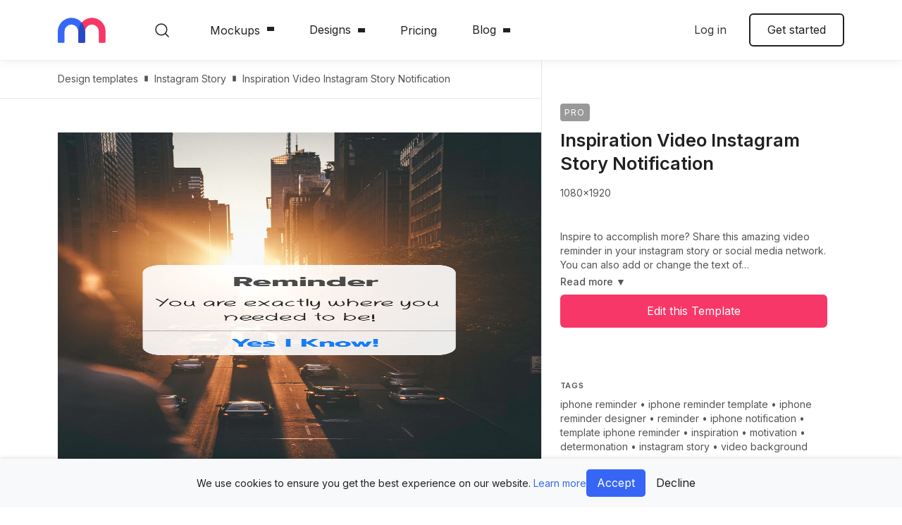

--- FILE ---
content_type: text/html; charset=utf-8
request_url: https://mediamodifier.com/design-template/inspiration-video-instagram-story-notification/10860
body_size: 35436
content:


<!DOCTYPE html>
<html lang="en" style="--main-header-height:85px;">
    <head>
    <meta charset="utf-8" />
    <title>Inspiration Video Instagram Story Notification - Mediamodifier</title>
    <meta name="viewport" content="width=device-width, initial-scale=1.0, viewport-fit=cover" />
    <meta http-equiv="X-UA-Compatible" content="IE=edge" />
    
    <style>
        *,*::before,*::after{box-sizing:border-box}html{font-family:sans-serif;line-height:1.15;-webkit-text-size-adjust:100%}article,aside,figure,footer,header,main,nav,section{display:block}body{margin:0;font-family:"Inter",sans-serif;font-size:1rem;font-weight:400;line-height:1.47;color:#212121;text-align:left;background-color:#fff}hr{box-sizing:content-box;height:0;overflow:visible}h1,h2,h3,h4,h6{margin-top:0;margin-bottom:1rem}p{margin-top:0;margin-bottom:1.2rem}ul{margin-top:0;margin-bottom:1rem}ul ul{margin-bottom:0}blockquote{margin:0 0 1rem}b,strong{font-weight:700}small{font-size:80%}a{color:#3766f6;text-decoration:none;background-color:transparent}figure{margin:0 0 1rem}img{vertical-align:middle;border-style:none}svg{overflow:hidden;vertical-align:middle}label{display:inline-block;margin-bottom:.5rem}button{border-radius:0}input,button,textarea{margin:0;font-family:inherit;font-size:inherit;line-height:inherit}button,input{overflow:visible}button{text-transform:none}button,[type=button],[type=submit]{-webkit-appearance:button}button::-moz-focus-inner,[type=button]::-moz-focus-inner,[type=submit]::-moz-focus-inner{padding:0;border-style:none}input[type=checkbox]{box-sizing:border-box;padding:0}textarea{overflow:auto;resize:vertical}::-webkit-file-upload-button{font:inherit;-webkit-appearance:button}h1,h2,h3,h4,h6,.h1,.h3{margin-bottom:1rem;font-weight:600;line-height:1.2}h1,.h1{font-size:clamp(48px,5vw,5rem)}h2{font-size:clamp(42px,5vw,3rem)}h3,.h3{font-size:clamp(38px,5vw,2rem)}h4{font-size:clamp(32px,5vw,1.5rem)}h6{font-size:clamp(20px,5vw,1rem)}.lead{font-size:1.125rem;font-weight:600}.display-4{font-size:3rem;font-weight:600;line-height:1.2}hr{margin-top:1rem;margin-bottom:1rem;border:0;border-top:1px solid rgba(0,0,0,.1)}small{font-size:0.875rem;font-weight:400}.img-fluid{max-width:100%;height:auto}.container,.container-fluid{width:100%;padding-right:12px;padding-left:12px;margin-right:auto;margin-left:auto}@media (min-width:576px){.container{max-width:540px}}@media (min-width:768px){.container{max-width:720px}}@media (min-width:992px){.container{max-width:960px}}@media (min-width:1200px){.container{max-width:1140px}}@media (min-width:1680px){.container{max-width:1520px}}.row{display:-ms-flexbox;display:flex;-ms-flex-wrap:wrap;flex-wrap:wrap;margin-right:-12px;margin-left:-12px}.col-xxl-5,.col-xl-7,.col-xl-6,.col-xl-4,.col-xl-3,.col-lg,.col-lg-6,.col-lg-4,.col-md,.col-md-auto,.col-md-8,.col-md-7,.col-md-6,.col-md-4,.col-sm,.col-sm-6,.col,.col-auto{position:relative;width:100%;padding-right:12px;padding-left:12px}.col{-ms-flex-preferred-size:0;flex-basis:0;-ms-flex-positive:1;flex-grow:1;max-width:100%}.col-auto{-ms-flex:0 0 auto;flex:0 0 auto;width:auto;max-width:100%}@media (min-width:576px){.col-sm{-ms-flex-preferred-size:0;flex-basis:0;-ms-flex-positive:1;flex-grow:1;max-width:100%}.col-sm-6{-ms-flex:0 0 50%;flex:0 0 50%;max-width:50%}}@media (min-width:768px){.col-md{-ms-flex-preferred-size:0;flex-basis:0;-ms-flex-positive:1;flex-grow:1;max-width:100%}.col-md-auto{-ms-flex:0 0 auto;flex:0 0 auto;width:auto;max-width:100%}.col-md-4{-ms-flex:0 0 33.33333333%;flex:0 0 33.33333333%;max-width:33.33333333%}.col-md-6{-ms-flex:0 0 50%;flex:0 0 50%;max-width:50%}.col-md-7{-ms-flex:0 0 58.33333333%;flex:0 0 58.33333333%;max-width:58.33333333%}.col-md-8{-ms-flex:0 0 66.66666667%;flex:0 0 66.66666667%;max-width:66.66666667%}.order-md-1{-ms-flex-order:1;order:1}}@media (min-width:992px){.col-lg{-ms-flex-preferred-size:0;flex-basis:0;-ms-flex-positive:1;flex-grow:1;max-width:100%}.col-lg-4{-ms-flex:0 0 33.33333333%;flex:0 0 33.33333333%;max-width:33.33333333%}.col-lg-6{-ms-flex:0 0 50%;flex:0 0 50%;max-width:50%}}@media (min-width:1200px){.col-xl-3{-ms-flex:0 0 25%;flex:0 0 25%;max-width:25%}.col-xl-4{-ms-flex:0 0 33.33333333%;flex:0 0 33.33333333%;max-width:33.33333333%}.col-xl-6{-ms-flex:0 0 50%;flex:0 0 50%;max-width:50%}.col-xl-7{-ms-flex:0 0 58.33333333%;flex:0 0 58.33333333%;max-width:58.33333333%}.offset-xl-1{margin-left:8.33333333%}}@media (min-width:1680px){.col-xxl-5{-ms-flex:0 0 41.66666667%;flex:0 0 41.66666667%;max-width:41.66666667%}}.form-control{display:block;width:100%;height:calc(1.47em + 1.25rem + 2px);padding:.625rem .8rem;font-size:0.875rem;font-weight:400;line-height:1.47;color:#212121;background-color:#f7f7f7;background-clip:padding-box;border:1px solid #f7f7f7;border-radius:6px}.form-control::-ms-expand{background-color:transparent;border:0}.form-control::-webkit-input-placeholder{color:#858585;opacity:1}.form-control::-moz-placeholder{color:#858585;opacity:1}.form-control:-ms-input-placeholder{color:#858585;opacity:1}textarea.form-control{height:auto}.form-group{margin-bottom:1.5rem}.invalid-feedback{display:none;width:100%;margin-top:.25rem;font-size:0.875rem;color:#dc3545}.btn{display:inline-block;font-weight:400;color:#212121;text-align:center;vertical-align:middle;background-color:transparent;border:2px solid transparent;padding:.625rem 1.5rem;font-size:1rem;line-height:1.47;border-radius:6px}.btn:disabled{opacity:.65}.btn-primary{color:#fff;background-color:#f73767;border-color:#f73767}.btn-primary:disabled{color:#fff;background-color:#f73767;border-color:#f73767}.btn-tertiary{color:#212121;background-color:#f5f9ff;border-color:#f5f9ff}.btn-outline-primary{color:#f73767;border-color:#f73767}.btn-outline-dark{color:#343a40;border-color:#343a40}.btn-outline-body{color:#212121;border-color:#212121}.btn-link{font-weight:400;color:#3766f6;text-decoration:none}.btn-lg{padding:.5rem 1rem;font-size:1.25rem;line-height:1.5;border-radius:8px}.btn-block{display:block;width:100%}.btn-block+.btn-block{margin-top:.5rem}.fade:not(.show){opacity:0}.dropdown{position:relative}.dropdown-toggle{white-space:nowrap}.dropdown-toggle::after{display:inline-block;margin-left:.255em;vertical-align:.255em;content:"";border-top:.3em solid;border-right:.3em solid transparent;border-bottom:0;border-left:.3em solid transparent}.dropdown-menu{position:absolute;top:100%;left:0;z-index:1000;display:none;float:left;min-width:10rem;padding:.5rem 0;margin:.125rem 0 0;font-size:0.9rem;color:#212121;text-align:left;list-style:none;background-color:#fff;background-clip:padding-box;border:0 solid rgba(0,0,0,0);border-radius:6px}.dropdown-item{display:block;width:100%;padding:.8rem 1.5rem;clear:both;font-weight:400;color:#212121;text-align:inherit;white-space:nowrap;background-color:transparent;border:0}.dropdown-header{display:block;padding:.5rem 1.5rem;margin-bottom:0;font-size:0.875rem;color:#545454;white-space:nowrap}.badge{display:inline-block;padding:.25em .4em;font-size:75%;font-weight:600;line-height:1;text-align:center;white-space:nowrap;vertical-align:baseline;border-radius:6px}.badge-primary{color:#fff;background-color:#f73767}.alert{position:relative;padding:.75rem 1.25rem;margin-bottom:1rem;border:1px solid transparent;border-radius:6px}.alert-danger{color:#721c24;background-color:#f8d7da;border-color:#f5c6cb}.modal{position:fixed;top:0;left:0;z-index:1050;display:none;width:100%;height:100%;overflow:hidden;outline:0}.modal-dialog{position:relative;width:auto;margin:.5rem}.modal.fade .modal-dialog{transform:translate(0,-50px)}.modal.show .modal-dialog{transform:none}.modal-content{position:relative;display:-ms-flexbox;display:flex;-ms-flex-direction:column;flex-direction:column;width:100%;background-color:#fff;background-clip:padding-box;border:1px solid rgba(0,0,0,.2);border-radius:8px;outline:0}.modal-title{margin-bottom:0;line-height:1.47}.modal-body{position:relative;-ms-flex:1 1 auto;flex:1 1 auto;padding:1rem}@media (min-width:576px){.modal-dialog{max-width:500px;margin:1.75rem auto}.modal-sm{max-width:300px}}@media (min-width:992px){.modal-lg,.modal-xl{max-width:800px}}@media (min-width:1200px){.modal-xl{max-width:1140px}}.bg-primary{background-color:#f73767!important}.bg-secondary{background-color:#3766f6!important}.bg-light{background-color:#f7f7f7!important}.border{border:1px solid #e8e8e8!important}.border-top{border-top:1px solid #e8e8e8!important}.rounded-sm{border-radius:4px!important}.rounded-circle{border-radius:50%!important}.rounded-0{border-radius:0!important}.d-none{display:none!important}.d-block{display:block!important}.d-flex{display:-ms-flexbox!important;display:flex!important}@media (min-width:576px){.d-sm-block{display:block!important}}@media (min-width:768px){.d-md-none{display:none!important}.d-md-flex{display:-ms-flexbox!important;display:flex!important}}@media (min-width:992px){.d-lg-none{display:none!important}.d-lg-block{display:block!important}}@media (min-width:1200px){.d-xl-block{display:block!important}}.flex-column{-ms-flex-direction:column!important;flex-direction:column!important}.flex-nowrap{-ms-flex-wrap:nowrap!important;flex-wrap:nowrap!important}.flex-grow-1{-ms-flex-positive:1!important;flex-grow:1!important}.justify-content-end{-ms-flex-pack:end!important;justify-content:flex-end!important}.justify-content-center{-ms-flex-pack:center!important;justify-content:center!important}.justify-content-between{-ms-flex-pack:justify!important;justify-content:space-between!important}.justify-content-around{-ms-flex-pack:distribute!important;justify-content:space-around!important}.align-items-center{-ms-flex-align:center!important;align-items:center!important}.position-static{position:static!important}.position-sticky{position:-webkit-sticky!important;position:sticky!important}.sr-only,.input-checkbox>input,.input-switch>input,.close span{position:absolute;width:1px;height:1px;padding:0;margin:-1px;overflow:hidden;clip:rect(0,0,0,0);white-space:nowrap;border:0}.w-100{width:100%!important}.m-0{margin:0!important}.mt-0{margin-top:0!important}.mb-1{margin-bottom:.25rem!important}.mr-2{margin-right:.5rem!important}.mb-2{margin-bottom:.5rem!important}.ml-2{margin-left:.5rem!important}.mt-3{margin-top:1rem!important}.mb-3{margin-bottom:1rem!important}.m-4{margin:1.5rem!important}.mt-4{margin-top:1.5rem!important}.mb-4{margin-bottom:1.5rem!important}.mt-5{margin-top:3rem!important}.mb-5{margin-bottom:3rem!important}.p-0{padding:0!important}.px-0{padding-right:0!important}.px-0{padding-left:0!important}.px-1{padding-right:.25rem!important}.px-1{padding-left:.25rem!important}.pt-2{padding-top:.5rem!important}.pt-3{padding-top:1rem!important}.p-4{padding:1.5rem!important}.pt-4,.py-4{padding-top:1.5rem!important}.pb-4,.py-4{padding-bottom:1.5rem!important}.pt-5,.py-5{padding-top:3rem!important}.pb-5,.py-5{padding-bottom:3rem!important}.pt-6{padding-top:5rem!important}.mx-n1{margin-right:-0.25rem!important}.mx-n1{margin-left:-0.25rem!important}.mt-auto{margin-top:auto!important}.mx-auto{margin-right:auto!important}.ml-auto,.mx-auto{margin-left:auto!important}@media (min-width:576px){.ml-sm-0{margin-left:0!important}}@media (min-width:768px){.mb-md-0{margin-bottom:0!important}.ml-md-4{margin-left:1.5rem!important}.pr-md-4{padding-right:1.5rem!important}.pl-md-4{padding-left:1.5rem!important}}@media (min-width:992px){.ml-lg-0{margin-left:0!important}.mb-lg-5{margin-bottom:3rem!important}}.text-center{text-align:center!important}.text-uppercase{text-transform:uppercase!important}.text-capitalize{text-transform:capitalize!important}.text-white{color:#fff!important}.text-primary{color:#f73767!important}.text-light{color:#f7f7f7!important}.text-dark{color:#343a40!important}.text-body{color:#212121!important}.text-body{color:#212121!important}.text-muted{color:#545454!important}:root{font-size:clamp(14px,1.47vw,16px);--viewport-safe-width: 100vw;--viewport-safe-height: 100vh}@media (min-width:576px){:root{--viewport-content: 540px}}@media (min-width:768px){:root{--viewport-content: 720px}}@media (min-width:992px){:root{--viewport-content: 960px}}@media (min-width:1200px){:root{--viewport-content: 1140px}}@media (min-width:1680px){:root{--viewport-content: 1520px}}h1,h2,h3,h4,h6{margin-top:.8rem}.blockquote-secondary::before{display:block;width:56px;height:56px;background:url("../gfx/icon-quote.svg") no-repeat;background-size:contain;content:"­";margin-bottom:2.5rem}.blockquote-secondary p{font-size:1.6rem;font-weight:500;margin-bottom:2.5rem;line-height:150%}.blockquote-secondary-footer{letter-spacing:.02em;font-size:1rem}.lead{font-weight:400}.divider{display:-ms-flexbox;display:flex;-ms-flex-align:center;align-items:center;color:#555;font-size:14px}.divider::before,.divider::after{-ms-flex-positive:1;flex-grow:1;height:1px;background-color:#ddd;content:"­"}.divider span{padding-left:12px;padding-right:12px}.wrapper{display:-ms-flexbox;display:flex;-ms-flex-direction:column;flex-direction:column;min-height:100vh}.wrapper>.main-content{-ms-flex-positive:1;flex-grow:1}.icon{position:relative;display:inline-block;width:32px;height:32px;border-radius:50%;background-color:#3766f6}.icon::after{position:absolute;left:calc(50% - 10px);top:calc(50% - 10px);width:20px;height:20px;content:"­";background-size:28px 28px;background-repeat:no-repeat;background-position:50% 50%}.icon--opaque{background-color:transparent}.icon--opaque::after{left:calc(50% - 16px);top:calc(50% - 16px);width:32px;height:32px;background-size:48px 48px}.icon-screen::after{background-image:url("data:image/svg+xml,%3csvg xmlns='http://www.w3.org/2000/svg' width='32' height='32' viewBox='0 0 32 32'%3e%3cpath d='M22.56%2c8H9.44a2.26%2c2.26%2c0%2c0%2c0-2.26%2c2.26v8.2a2.26%2c2.26%2c0%2c0%2c0%2c2.26%2c2.26h5.94v2.05H12.72a.61.61%2c0%2c0%2c0-.62.61.62.62%2c0%2c0%2c0%2c.62.62h6.56a.62.62%2c0%2c0%2c0%2c.62-.62.61.61%2c0%2c0%2c0-.62-.61H16.62V20.72h5.94a2.26%2c2.26%2c0%2c0%2c0%2c2.26-2.26v-8.2A2.26%2c2.26%2c0%2c0%2c0%2c22.56%2c8Zm1%2c10.46a1%2c1%2c0%2c0%2c1-1%2c1H9.44a1%2c1%2c0%2c0%2c1-1-1v-8.2a1%2c1%2c0%2c0%2c1%2c1-1H22.56a1%2c1%2c0%2c0%2c1%2c1%2c1Z' fill='white'/%3e%3c/svg%3e")}.icon-screen.icon--opaque::after{background-image:url("data:image/svg+xml,%3csvg xmlns='http://www.w3.org/2000/svg' width='32' height='32' viewBox='0 0 32 32'%3e%3cpath d='M22.56%2c8H9.44a2.26%2c2.26%2c0%2c0%2c0-2.26%2c2.26v8.2a2.26%2c2.26%2c0%2c0%2c0%2c2.26%2c2.26h5.94v2.05H12.72a.61.61%2c0%2c0%2c0-.62.61.62.62%2c0%2c0%2c0%2c.62.62h6.56a.62.62%2c0%2c0%2c0%2c.62-.62.61.61%2c0%2c0%2c0-.62-.61H16.62V20.72h5.94a2.26%2c2.26%2c0%2c0%2c0%2c2.26-2.26v-8.2A2.26%2c2.26%2c0%2c0%2c0%2c22.56%2c8Zm1%2c10.46a1%2c1%2c0%2c0%2c1-1%2c1H9.44a1%2c1%2c0%2c0%2c1-1-1v-8.2a1%2c1%2c0%2c0%2c1%2c1-1H22.56a1%2c1%2c0%2c0%2c1%2c1%2c1Z' fill='%230850C3'/%3e%3c/svg%3e")}.icon-star::after{background-image:url("data:image/svg+xml,%3csvg xmlns='http://www.w3.org/2000/svg' width='32' height='32' viewBox='0 0 32 32'%3e%3cpath d='M11.17%2c23.37a.6.6%2c0%2c0%2c1-.34-.11.59.59%2c0%2c0%2c1-.23-.58l.87-5.06L7.78%2c14a.59.59%2c0%2c0%2c1-.15-.6A.57.57%2c0%2c0%2c1%2c8.1%2c13l5.1-.75%2c2.27-4.61a.62.62%2c0%2c0%2c1%2c1.06%2c0l2.27%2c4.61%2c5.09.75a.57.57%2c0%2c0%2c1%2c.48.4.59.59%2c0%2c0%2c1-.15.6l-3.69%2c3.59.87%2c5.06a.59.59%2c0%2c0%2c1-.23.58.58.58%2c0%2c0%2c1-.62%2c0L16%2c20.91%2c11.45%2c23.3A.55.55%2c0%2c0%2c1%2c11.17%2c23.37ZM16%2c19.66a.52.52%2c0%2c0%2c1%2c.27.07l3.78%2c2-.72-4.2A.6.6%2c0%2c0%2c1%2c19.5%2c17l3.05-3-4.22-.61a.59.59%2c0%2c0%2c1-.44-.32L16%2c9.25l-1.89%2c3.83a.59.59%2c0%2c0%2c1-.44.32L9.45%2c14l3.05%2c3a.6.6%2c0%2c0%2c1%2c.17.52L12%2c21.71l3.78-2A.52.52%2c0%2c0%2c1%2c16%2c19.66Z' fill='white'/%3e%3c/svg%3e")}.icon-star.icon--opaque::after{background-image:url("data:image/svg+xml,%3csvg xmlns='http://www.w3.org/2000/svg' width='32' height='32' viewBox='0 0 32 32'%3e%3cpath d='M11.17%2c23.37a.6.6%2c0%2c0%2c1-.34-.11.59.59%2c0%2c0%2c1-.23-.58l.87-5.06L7.78%2c14a.59.59%2c0%2c0%2c1-.15-.6A.57.57%2c0%2c0%2c1%2c8.1%2c13l5.1-.75%2c2.27-4.61a.62.62%2c0%2c0%2c1%2c1.06%2c0l2.27%2c4.61%2c5.09.75a.57.57%2c0%2c0%2c1%2c.48.4.59.59%2c0%2c0%2c1-.15.6l-3.69%2c3.59.87%2c5.06a.59.59%2c0%2c0%2c1-.23.58.58.58%2c0%2c0%2c1-.62%2c0L16%2c20.91%2c11.45%2c23.3A.55.55%2c0%2c0%2c1%2c11.17%2c23.37ZM16%2c19.66a.52.52%2c0%2c0%2c1%2c.27.07l3.78%2c2-.72-4.2A.6.6%2c0%2c0%2c1%2c19.5%2c17l3.05-3-4.22-.61a.59.59%2c0%2c0%2c1-.44-.32L16%2c9.25l-1.89%2c3.83a.59.59%2c0%2c0%2c1-.44.32L9.45%2c14l3.05%2c3a.6.6%2c0%2c0%2c1%2c.17.52L12%2c21.71l3.78-2A.52.52%2c0%2c0%2c1%2c16%2c19.66Z' fill='%230850C3'/%3e%3c/svg%3e")}.icon-info::after{background-image:url("data:image/svg+xml,%3csvg xmlns='http://www.w3.org/2000/svg' width='32' height='32' viewBox='0 0 32 32'%3e%3cpath d='M16%2c8a8%2c8%2c0%2c1%2c0%2c8%2c8A8%2c8%2c0%2c0%2c0%2c16%2c8Zm0%2c14.88A6.88%2c6.88%2c0%2c1%2c1%2c22.88%2c16%2c6.88%2c6.88%2c0%2c0%2c1%2c16%2c22.88Zm0-7.44a.56.56%2c0%2c0%2c0-.56.56v3a.56.56%2c0%2c0%2c0%2c1.12%2c0V16A.56.56%2c0%2c0%2c0%2c16%2c15.44Zm0-3h0a.55.55%2c0%2c0%2c0-.55.56.56.56%2c0%2c1%2c0%2c.56-.56Z' fill='white'/%3e%3c/svg%3e")}.icon-info.icon--opaque::after{background-image:url("data:image/svg+xml,%3csvg xmlns='http://www.w3.org/2000/svg' width='32' height='32' viewBox='0 0 32 32'%3e%3cpath d='M16%2c8a8%2c8%2c0%2c1%2c0%2c8%2c8A8%2c8%2c0%2c0%2c0%2c16%2c8Zm0%2c14.88A6.88%2c6.88%2c0%2c1%2c1%2c22.88%2c16%2c6.88%2c6.88%2c0%2c0%2c1%2c16%2c22.88Zm0-7.44a.56.56%2c0%2c0%2c0-.56.56v3a.56.56%2c0%2c0%2c0%2c1.12%2c0V16A.56.56%2c0%2c0%2c0%2c16%2c15.44Zm0-3h0a.55.55%2c0%2c0%2c0-.55.56.56.56%2c0%2c1%2c0%2c.56-.56Z' fill='%230850C3'/%3e%3c/svg%3e")}.icon-image::after{background-image:url("data:image/svg+xml,%3csvg xmlns='http://www.w3.org/2000/svg' width='32' height='32' viewBox='0 0 32 32'%3e%3cpath d='M21.74%2c8H10.26A2.26%2c2.26%2c0%2c0%2c0%2c8%2c10.26V21.74A2.26%2c2.26%2c0%2c0%2c0%2c10.26%2c24H21.74A2.26%2c2.26%2c0%2c0%2c0%2c24%2c21.74V10.26A2.26%2c2.26%2c0%2c0%2c0%2c21.74%2c8Zm1%2c13.74a1%2c1%2c0%2c0%2c1-1%2c1h-10l7.54-7.54%2c3.49%2c3.49Zm0-4.76-3.05-3.06a.62.62%2c0%2c0%2c0-.87%2c0L10%2c22.74a1%2c1%2c0%2c0%2c1-.8-1V10.26a1%2c1%2c0%2c0%2c1%2c1-1H21.74a1%2c1%2c0%2c0%2c1%2c1%2c1Zm-9.64-5.7A1.85%2c1.85%2c0%2c1%2c0%2c15%2c13.13%2c1.85%2c1.85%2c0%2c0%2c0%2c13.13%2c11.28Zm0%2c2.46a.61.61%2c0%2c0%2c1-.62-.61.62.62%2c0%2c0%2c1%2c.62-.62.61.61%2c0%2c0%2c1%2c.61.62A.61.61%2c0%2c0%2c1%2c13.13%2c13.74Z' fill='white'/%3e%3c/svg%3e")}.icon-image.icon--opaque::after{background-image:url("data:image/svg+xml,%3csvg xmlns='http://www.w3.org/2000/svg' width='32' height='32' viewBox='0 0 32 32'%3e%3cpath d='M21.74%2c8H10.26A2.26%2c2.26%2c0%2c0%2c0%2c8%2c10.26V21.74A2.26%2c2.26%2c0%2c0%2c0%2c10.26%2c24H21.74A2.26%2c2.26%2c0%2c0%2c0%2c24%2c21.74V10.26A2.26%2c2.26%2c0%2c0%2c0%2c21.74%2c8Zm1%2c13.74a1%2c1%2c0%2c0%2c1-1%2c1h-10l7.54-7.54%2c3.49%2c3.49Zm0-4.76-3.05-3.06a.62.62%2c0%2c0%2c0-.87%2c0L10%2c22.74a1%2c1%2c0%2c0%2c1-.8-1V10.26a1%2c1%2c0%2c0%2c1%2c1-1H21.74a1%2c1%2c0%2c0%2c1%2c1%2c1Zm-9.64-5.7A1.85%2c1.85%2c0%2c1%2c0%2c15%2c13.13%2c1.85%2c1.85%2c0%2c0%2c0%2c13.13%2c11.28Zm0%2c2.46a.61.61%2c0%2c0%2c1-.62-.61.62.62%2c0%2c0%2c1%2c.62-.62.61.61%2c0%2c0%2c1%2c.61.62A.61.61%2c0%2c0%2c1%2c13.13%2c13.74Z' fill='%230850C3'/%3e%3c/svg%3e")}.icon-fav::after{background-image:url("data:image/svg+xml,%3csvg xmlns='http://www.w3.org/2000/svg' width='32' height='32' viewBox='0 0 32 32'%3e%3cpath d='M16%2c24a.68.68%2c0%2c0%2c1-.33-.09C15.32%2c23.72%2c7%2c19%2c7%2c13a5%2c5%2c0%2c0%2c1%2c4-4.9A5%2c5%2c0%2c0%2c1%2c16%2c10a5%2c5%2c0%2c0%2c1%2c9%2c3c0%2c6-8.32%2c10.72-8.67%2c10.91A.68.68%2c0%2c0%2c1%2c16%2c24ZM12%2c9.33a4.39%2c4.39%2c0%2c0%2c0-.72.07A3.68%2c3.68%2c0%2c0%2c0%2c8.33%2c13c0%2c4.6%2c6.17%2c8.64%2c7.67%2c9.56%2c1.5-.92%2c7.67-5%2c7.67-9.56a3.66%2c3.66%2c0%2c0%2c0-7-1.41A.68.68%2c0%2c0%2c1%2c16%2c12h0a.68.68%2c0%2c0%2c1-.62-.41A3.66%2c3.66%2c0%2c0%2c0%2c12%2c9.33Z' fill='white'/%3e%3c/svg%3e")}.icon-share::after{background-image:url("data:image/svg+xml,%3csvg xmlns='http://www.w3.org/2000/svg' width='32' height='32' viewBox='0 0 32 32'%3e%3cpath d='M13.32%2c12.12%2c15.41%2c10v6.87a.59.59%2c0%2c0%2c0%2c1.18%2c0V10l2.09%2c2.1a.59.59%2c0%2c1%2c0%2c.84-.84l-3.1-3.11a.6.6%2c0%2c0%2c0-.84%2c0l-3.1%2c3.11a.59.59%2c0%2c0%2c0%2c.84.84Zm8.83%2c2.15a1.17%2c1.17%2c0%2c0%2c0-.83-.34H19.55a.59.59%2c0%2c1%2c0%2c0%2c1.18h1.77v7.7H10.68v-7.7h1.77a.59.59%2c0%2c1%2c0%2c0-1.18H10.68a1.17%2c1.17%2c0%2c0%2c0-.83.34%2c1.21%2c1.21%2c0%2c0%2c0-.35.84v7.7a1.15%2c1.15%2c0%2c0%2c0%2c.35.84%2c1.18%2c1.18%2c0%2c0%2c0%2c.83.35H21.32a1.2%2c1.2%2c0%2c0%2c0%2c1.18-1.19v-7.7A1.21%2c1.21%2c0%2c0%2c0%2c22.15%2c14.27Z' fill='white'/%3e%3c/svg%3e")}.btn-menu{position:relative;padding:0;border:0;overflow:hidden;width:max(1.5rem,24px);height:max(1.5rem,24px)}.btn-menu::before,.btn-menu::after{position:absolute;left:0;top:calc(50% - max(.75rem,12px));width:max(1.5rem,24px);height:max(1.5rem,24px);content:"­";background-position:50% 50%;background-size:contain;will-change:opacity,transform}.btn-menu::before{background-image:url("data:image/svg+xml,%3csvg xmlns='http://www.w3.org/2000/svg' width='36' height='36' viewBox='0 0 36 36'%3e%3ctitle%3eArtboard 1%3c/title%3e%3cpath d='M0%2c7H36V9H0ZM0%2c17H36v2H0ZM0%2c27H36v2H0Z' fill-rule='evenodd' fill='%23212121'/%3e%3c/svg%3e")}.btn-menu::after{background-image:url("data:image/svg+xml,%3csvg xmlns='http://www.w3.org/2000/svg' width='36' height='36' viewBox='0 0 36 36'%3e%3ctitle%3eArtboard 1%3c/title%3e%3cpolygon points='19.16 18 30 28.84 28.85 30 18 19.15 7.16 30 6 28.84 16.85 18 6 7.16 7.15 6 18 16.85 28.85 6 30 7.16 19.16 18' fill='%23212121'/%3e%3c/svg%3e");opacity:0;transform:scale(0)}.close{display:inline-block;position:relative;width:14px;height:14px;border:0;padding:0;background:none;color:currentColor;opacity:.6}.close::after{position:absolute;left:calc(50% - 7px);top:calc(50% - 7px);width:14px;height:14px;content:"­";background-color:currentColor;-webkit-clip-path:path("M8.1,7l5.67-5.67a.77.77,0,0,0,0-1.1.77.77,0,0,0-1.1,0L7,5.9,1.33.23a.77.77,0,0,0-1.1,0,.77.77,0,0,0,0,1.1L5.9,7,.23,12.67a.77.77,0,0,0,0,1.1.77.77,0,0,0,1.1,0L7,8.1l5.67,5.67a.77.77,0,0,0,1.1,0,.77.77,0,0,0,0-1.1Z");clip-path:path("M8.1,7l5.67-5.67a.77.77,0,0,0,0-1.1.77.77,0,0,0-1.1,0L7,5.9,1.33.23a.77.77,0,0,0-1.1,0,.77.77,0,0,0,0,1.1L5.9,7,.23,12.67a.77.77,0,0,0,0,1.1.77.77,0,0,0,1.1,0L7,8.1l5.67,5.67a.77.77,0,0,0,1.1,0,.77.77,0,0,0,0-1.1Z")}.dropdown-toggle{display:-ms-inline-flexbox;display:inline-flex;-ms-flex-align:center;align-items:center}.dropdown-toggle::after{-webkit-clip-path:path("M5,6a.8.8,0,0,1-.56-.24L.23,1.4A.84.84,0,0,1,.23.24a.77.77,0,0,1,1.12,0L5,4,8.65.24a.77.77,0,0,1,1.12,0,.84.84,0,0,1,0,1.16L5.56,5.76A.8.8,0,0,1,5,6Z");clip-path:path("M5,6a.8.8,0,0,1-.56-.24L.23,1.4A.84.84,0,0,1,.23.24a.77.77,0,0,1,1.12,0L5,4,8.65.24a.77.77,0,0,1,1.12,0,.84.84,0,0,1,0,1.16L5.56,5.76A.8.8,0,0,1,5,6Z");border:0;width:10px;height:6px;background:currentColor;margin-left:10px}.dropdown-menu{box-shadow:0px 64px 80px rgba(0,0,0,.07),0px 19.2941px 24.1177px rgba(0,0,0,.0456112),0px 8.01379px 10.0172px rgba(0,0,0,.035),0px 2.89843px 3.62304px rgba(0,0,0,.0243888)}.dropdown-menu a{color:#212121}.dropdown-menu .sep{color:#c7c7c7;padding-left:5px;padding-right:5px}.dropdown-menu-footer{padding:1.5rem;background-color:#f5f9ff;margin-bottom:-0.5rem;border-bottom-left-radius:6px;border-bottom-right-radius:6px;font-size:.9333333333rem}.dropdown-menu-footer p:last-child{margin-bottom:0}.dropdown-menu-wide{min-width:100%}.dropdown-menu-mainnav{position:fixed;-ms-flex-direction:column;flex-direction:column;padding:0;height:calc(var(--viewport-safe-height) - 64px);z-index:1030}.dropdown-menu-mainnav-body{-ms-flex-positive:1;flex-grow:1;max-height:100%;overflow:hidden;overflow-y:auto;-webkit-overflow-scrolling:touch}.dropdown-menu-mainnav-footer{padding:20px}textarea.form-control{resize:vertical}.form-group{position:relative}.input-switch{display:inline-block;margin-bottom:0}.input-switch>span{position:relative;padding-left:36px;font-size:1em}.input-switch>span::before{position:absolute;left:0;top:calc(50% - 12px);width:36px;height:24px;content:"­";border-radius:100px;background-color:#f7f7f7;filter:grayscale(100%)}.input-switch>span::after{position:absolute;left:0;top:calc(50% - 8px);width:16px;height:16px;transform:translateX(4px);content:"­";background-color:#3766f6;border-radius:50%;filter:grayscale(100%)}.input-switch>input:checked+span::before{background-color:#dfe7fe}.input-switch>input:checked+span::after{transform:translateX(16px)}.input-switch>input:checked+span::before,.input-switch>input:checked+span::after{filter:grayscale(0)}.input-checkbox{position:relative;margin-bottom:0}.input-checkbox>span{display:inline-block;position:relative;padding-left:28px;font-size:14px}.input-checkbox>span::before,.input-checkbox>span::after{position:absolute;left:0;top:.02em;width:1.4em;height:1.4em;content:"­"}.input-checkbox>span::before{background-color:#f7f7f7;border-radius:4px}.input-checkbox>span::after{background:url("data:image/svg+xml,%3csvg xmlns='http://www.w3.org/2000/svg' width='16' height='16' viewBox='0 0 16 16'%3e%3c!%5bCDATA%5b%3e%5d%5d%3e%3cpolygon fill='%233766F6' points='14.5 2.5 13.5 1.5 6.5 10.5 3.5 8.5 1.5 9.5 6.5 14.5 14.5 2.5'/%3e%3c/svg%3e") no-repeat 50% 50%;background-size:12px;opacity:0}.input-checkbox>input:checked~span::before{box-shadow:0 0 0 1px #3766f6}.input-checkbox>input:checked~span::after{opacity:1}.input-checkbox.invalid>span::before{background-color:#ee9da5}.invalid-feedback{font-size:14px}.menutree{list-style-type:none;margin:0;padding:0;padding-top:30px;position:relative}.menutree>li{margin-top:0}.menutree-item>a{display:-ms-flexbox;display:flex;-ms-flex-align:center;align-items:center;padding:15px 20px;font-size:15px;font-weight:500;color:#212121;text-decoration:none!important}.menutree-item>a[data-ld-toggle=subtree]::after{margin-left:auto;width:24px;height:24px;content:"­";background-color:currentColor;transform:rotate(-90deg);-webkit-clip-path:path("M17.71,9.63a1,1,0,0,0-1.42,0L12,13.92,7.71,9.63a1,1,0,0,0-1.42,0,1,1,0,0,0,0,1.41l5,5a1,1,0,0,0,1.42,0l5-5A1,1,0,0,0,17.71,9.63Z");clip-path:path("M17.71,9.63a1,1,0,0,0-1.42,0L12,13.92,7.71,9.63a1,1,0,0,0-1.42,0,1,1,0,0,0,0,1.41l5,5a1,1,0,0,0,1.42,0l5-5A1,1,0,0,0,17.71,9.63Z")}.menutree-subtree{list-style-type:none;margin:0;padding:0}.menutree-subtree>li{margin-top:0}.menutree-subtree-container{position:absolute;top:0;max-height:0;overflow:hidden;left:100%;width:100%;opacity:0}.menutree-btn-back{position:relative;display:block;width:100%;text-align:center;padding:0;margin:0;border:0;padding:15px 20px;font-size:15px;font-weight:500;color:#212121;background:#f5f9ff;margin-bottom:8px}.menutree-btn-back::before{position:absolute;left:35px;top:calc(50% - 12px);width:24px;height:24px;content:"­";background-color:currentColor;transform:rotate(90deg);-webkit-clip-path:path("M17.71,9.63a1,1,0,0,0-1.42,0L12,13.92,7.71,9.63a1,1,0,0,0-1.42,0,1,1,0,0,0,0,1.41l5,5a1,1,0,0,0,1.42,0l5-5A1,1,0,0,0,17.71,9.63Z");clip-path:path("M17.71,9.63a1,1,0,0,0-1.42,0L12,13.92,7.71,9.63a1,1,0,0,0-1.42,0,1,1,0,0,0,0,1.41l5,5a1,1,0,0,0,1.42,0l5-5A1,1,0,0,0,17.71,9.63Z")}.link-feature{display:-ms-inline-flexbox;display:inline-flex;-ms-flex-align:center;align-items:center;color:#212121;text-decoration:none!important;font-weight:400}.link-feature-icon{-ms-flex:0 0 56px;flex:0 0 56px;width:56px;height:56px;background-color:#f5f9ff;border-radius:50%;display:-ms-flexbox;display:flex;-ms-flex-pack:center;justify-content:center;-ms-flex-align:center;align-items:center;margin-right:15px}.link-feature-body{-ms-flex-positive:1;flex-grow:1;font-size:1rem}.link-feature-label{display:block}.link-feature-text{display:block;color:#545454}.breadcrumbs-body{padding-top:15px;padding-bottom:15px;white-space:nowrap;overflow:hidden;text-overflow:ellipsis;font-size:11px;color:#545454;line-height:1}@media (min-width:768px){.breadcrumbs-body{font-size:14px;padding-top:20px;padding-bottom:20px}}.breadcrumbs-sep{position:relative;display:inline-block;text-indent:-999px;top:-1px;overflow:hidden;width:15px;height:6px;transform:rotate(-90deg) scale(0.8)}@media (min-width:768px){.breadcrumbs-sep{top:-2px}}.breadcrumbs-sep::after{position:absolute;left:calc(50% - 5px);top:calc(50% - 3px);-webkit-clip-path:path("M5,6a.8.8,0,0,1-.56-.24L.23,1.4A.84.84,0,0,1,.23.24a.77.77,0,0,1,1.12,0L5,4,8.65.24a.77.77,0,0,1,1.12,0,.84.84,0,0,1,0,1.16L5.56,5.76A.8.8,0,0,1,5,6Z");clip-path:path("M5,6a.8.8,0,0,1-.56-.24L.23,1.4A.84.84,0,0,1,.23.24a.77.77,0,0,1,1.12,0L5,4,8.65.24a.77.77,0,0,1,1.12,0,.84.84,0,0,1,0,1.16L5.56,5.76A.8.8,0,0,1,5,6Z");border:0;width:10px;height:6px;background:currentColor;content:"­"}.breadcrumbs-link{color:#545454}.card-canvas{position:relative;display:-ms-flexbox;display:flex;-ms-flex-direction:column;flex-direction:column;text-align:center;color:#212121;font-weight:500}.card-canvas-figure{position:relative;border-radius:8px;border:1px solid #e8e8e8;margin-bottom:.8rem;overflow:hidden}.card-canvas-figure>img{display:block;border-radius:8px;width:100%;height:auto}.card-canvas-figure::after{position:absolute;left:0;top:0;right:0;bottom:0;content:"­";border-radius:8px;box-shadow:inset 0 0 0 2px #3766f6;opacity:0}.modal.fade .modal-dialog{opacity:0;transform:scale3d(0.8,0.8,0.8);-webkit-backface-visibility:hidden;backface-visibility:hidden}.modal.fade.show .modal-dialog{opacity:1;transform:scale3d(1,1,1)}.modal{padding:0;border:0;background:transparent}.modal-title{font-size:1.2rem;margin-top:0;margin-bottom:0}.modal-content{box-shadow:0px 64px 80px rgba(0,0,0,.07),0px 19.2941px 24.1177px rgba(0,0,0,.0456112),0px 8.01379px 10.0172px rgba(0,0,0,.035),0px 2.89843px 3.62304px rgba(0,0,0,.0243888)}.modal-full{max-width:100%;margin:0}.modal-full .modal-content{height:var(--viewport-safe-height);border:0;border-radius:0;overflow:hidden;overflow-y:auto;box-shadow:none}.modal-full .modal-content .bg-secondary::before{position:absolute;left:50%;top:0;bottom:0;right:0;content:"­";background-color:#3766f6;z-index:0}.modal-full .modal-content .bg-secondary::after{position:absolute;inset:0;content:"­";background:url("../gfx/bg-3.png") no-repeat 50% 50%;background-size:auto 100%;z-index:0}.main-header{position:fixed;left:0;top:0;right:0;z-index:1021;height:64px;transform:translate3d(0,0,0);display:-ms-flexbox;display:flex;-ms-flex-align:center;align-items:center;background-color:rgba(255,255,255,0)}@media (min-width:576px){.main-header{height:85px}}body:not(.home) .main-header{box-shadow:0px 1px 2px rgba(0,0,0,.04),0px 4px 16px rgba(0,0,0,.05);background-color:#fff}body .modal .main-header{position:absolute;background:none;box-shadow:none}.main-header-logo img{height:24px;width:45px}@media (min-width:576px){.main-header-logo img{width:68px;height:36px}}.main-header-nav-list{list-style-type:none;margin:0;padding:0;display:-ms-flexbox;display:flex;-ms-flex-align:center;align-items:center;padding-left:2rem}.main-header-nav-list>li{margin-top:0}.main-header-nav-list>li>a{display:block;font-size:16px;color:#212121;padding:.625rem 1.5rem;line-height:1;outline:none!important}.main-content{background-size:cover;background-position:50% 0;background-repeat:no-repeat}.article-section{background-repeat:no-repeat;background-position:50% 50%;background-size:contain}.article-section-title{margin-top:0;font-size:1.3333333333rem}.article-aside{font-size:14px}.article-aside a{color:#545454}.article-aside p:last-child{margin-bottom:0}.article-aside-title{margin-top:0;margin-bottom:10px;font-size:11px;text-transform:uppercase;letter-spacing:.08em}.scrollable-container{position:relative}.scrollable-content{position:relative;overflow:hidden;overflow-x:scroll;-webkit-overflow-scrolling:touch;padding-bottom:15px;-webkit-clip-path:polygon(0% 0%,100% 0%,100% calc(100% - max(12px,var(--main-scrollbar-width))),0% calc(100% - max(12px,var(--main-scrollbar-width))));clip-path:polygon(0% 0%,100% 0%,100% calc(100% - max(12px,var(--main-scrollbar-width))),0% calc(100% - max(12px,var(--main-scrollbar-width))));margin-left:-12px;margin-right:-12px;-webkit-scroll-snap-type:x mandatory;-ms-scroll-snap-type:x mandatory;scroll-snap-type:x mandatory;overscroll-behavior-x:contain}@media (min-width:576px){.scrollable-content{margin-left:calc((100vw - var(--viewport-content))/-2 - (24px / 2));margin-right:calc((100vw - var(--viewport-content))/-2 - (24px / 2) + 8px)}}.scrollable-content-list{display:grid;grid-template:1fr/min-content;grid-gap:24px;list-style-type:none;margin:0;width:-webkit-max-content;width:-moz-max-content;width:max-content;padding-left:12px;padding-right:12px}@media (min-width:576px){.scrollable-content-list{padding-left:calc((100vw - var(--viewport-content))/2 + (24px / 2));padding-right:calc((100vw - var(--viewport-content))/2 + (24px / 2))}}.scrollable-content-list-item{width:188px;grid-row:1}@media (min-width:576px){.scrollable-content-list-item{width:233px}}.article-design-editor{max-width:100%}@media (min-width:1200px){.article-design-editor{display:grid;grid-template-columns:3fr 2fr;grid-template-rows:auto 1fr;grid-template-areas:"breadcrumbs aside" "canvas aside"}}.article-design-editor .breadcrumbs{grid-area:breadcrumbs;border-bottom:1px solid #e8e8e8;padding-left:12px;padding-right:12px}@media (min-width:576px){.article-design-editor .breadcrumbs{padding-left:calc((100vw - var(--viewport-content))/2 + (24px / 2));padding-right:calc((100vw - var(--viewport-content))/2 + (24px / 2))}}@media (min-width:1200px){.article-design-editor .breadcrumbs{padding-left:calc((100vw - var(--viewport-content))/2 + (24px / 2));padding-right:64px}}.article-design-editor-canvas{position:relative;grid-area:canvas;overflow:hidden;height:700px;max-height:calc(100vh - 160px)}@media (min-width:1200px){.article-design-editor-canvas-preview{padding-left:calc((100vw - var(--viewport-content))/2 + (24px / 2))}}.article-design-editor-aside{position:relative;display:-ms-flexbox;display:flex;-ms-flex-direction:column;flex-direction:column;grid-area:aside;padding-left:12px;padding-right:12px;padding-bottom:30px;font-size:14px;color:#545454}@media (min-width:576px){.article-design-editor-aside{padding-left:calc((100vw - var(--viewport-content))/2 + (24px / 2));padding-right:calc((100vw - var(--viewport-content))/2 + (24px / 2))}}@media (min-width:1200px){.article-design-editor-aside{padding-left:5%;padding-bottom:64px;padding-top:64px;border-left:1px solid #e8e8e8}}.article-design-editor-aside p{margin-bottom:2.47em}.article-design-editor-aside-title{font-size:1.6rem;color:#212121;line-height:1.3}.article-design-editor-aside-title small{display:block;color:#3766f6;font-size:14px;margin-bottom:20px}.article-design-editor-aside-tags{margin-top:auto}.article-design-editor-aside .position-sticky{bottom:80px;z-index:1020}.article-pricing-card .article-pricing-text{grid-area:text}.article-pricing-card .article-pricing-title{grid-area:title}.article-pricing-card .article-pricing-price{grid-area:price;justify-self:end;align-self:center;font-size:1.2rem;line-height:1.3}.article-pricing-card .article-pricing-btn{grid-area:cta;align-self:end}.article-pricing-card .features-collapse{grid-area:features}.modal.fade .modal-dialog{opacity:0;transform:scale3d(0.8,0.8,0.8);-webkit-backface-visibility:hidden;backface-visibility:hidden}.modal.fade.show .modal-dialog{opacity:1;transform:scale3d(1,1,1)}.modal{padding:0;border:0;background:transparent}.modal-title{font-size:1.2rem;margin-top:0;margin-bottom:0}.modal-content{box-shadow:0px 64px 80px rgba(0,0,0,.07),0px 19.2941px 24.1177px rgba(0,0,0,.0456112),0px 8.01379px 10.0172px rgba(0,0,0,.035),0px 2.89843px 3.62304px rgba(0,0,0,.0243888)}.modal-full{max-width:100%;margin:0}.modal-full .modal-content{height:var(--viewport-safe-height);border:0;border-radius:0;overflow:hidden;overflow-y:auto;box-shadow:none}.modal-full .modal-content .bg-secondary::before{position:absolute;left:50%;top:0;bottom:0;right:0;content:"­";background-color:#3766f6;z-index:0}.modal-full .modal-content .bg-secondary::after{position:absolute;inset:0;content:"­";background:url("../gfx/bg-3.png") no-repeat 50% 50%;background-size:auto 100%;z-index:0}.toast-wrapper{position:fixed;top:24px;right:24px;z-index:1071;display:none}.toast-wrapper.show{display:block}.pt-header{padding-top:var(--main-header-height)}.font-weight-semibold{font-weight:500}header:not(.is-sticky) .d-is-sticky-none{display:none}
    </style>

    <link rel="preload" as="image" href="https://templates.mediamodifier.com/6026233296162d04f1ca40dc/inspiration-video-instagram-story-notification.jpg" type="image/jpeg" fetchpriority="high">
    <link rel="preload" href="/assets/css/styles-screen.css?t=1768406538250" fetchpriority="low" as="style" onload="this.onload=null;this.rel='stylesheet'">

    <noscript><link rel="stylesheet" href="/assets/css/styles-screen.css"></noscript>
    <!-- <link rel="stylesheet" href="/assets/css/styles-screen.css?t=1768406538250" defer /> -->

    <link rel="DNS-prefetch" href="//fonts.googleapis.com"/>
    <link rel="preconnect" href="https://fonts.googleapis.com">
    <!-- <link rel="preconnect" href="https://fonts.gstatic.com" crossorigin> -->
    <link href="https://fonts.googleapis.com/css2?family=Inter:wght@400;500;600;700&family=Playfair+Display:ital@1&display=swap" rel="stylesheet">

    <!-- Global site tag (gtag.js) - Google Analytics -->
    <!-- <script async src="https://www.googletagmanager.com/gtag/js?id=UA-80176664-1"></script>
    <script>
        window.dataLayer = window.dataLayer || [];
        function gtag() { dataLayer.push(arguments); }
        gtag('js', new Date());
        gtag('config', "UA-80176664-1");
        if (typeof ga != 'undefined') {
            ga('require', 'ecommerce');
        }
        
    </script> -->

    <!-- Google Tag Manager -->
    <script>(function(w,d,s,l,i){w[l]=w[l]||[];w[l].push({'gtm.start':
    new Date().getTime(),event:'gtm.js'});var f=d.getElementsByTagName(s)[0],
    j=d.createElement(s),dl=l!='dataLayer'?'&l='+l:'';j.async=true;j.src=
    'https://www.googletagmanager.com/gtm.js?id='+i+dl;f.parentNode.insertBefore(j,f);
    })(window,document,'script','dataLayer','GTM-MT4TH2Q');</script>
    <!-- End Google Tag Manager -->

    <link rel="shortcut icon" href="/favicon.ico" type="image/x-icon" />
<link rel="apple-touch-icon" sizes="57x57" href="/gfx/apple-touch-icon-57x57.png">
<link rel="apple-touch-icon" sizes="60x60" href="/gfx/apple-touch-icon-60x60.png">
<link rel="apple-touch-icon" sizes="72x72" href="/gfx/apple-touch-icon-72x72.png">
<link rel="apple-touch-icon" sizes="76x76" href="/gfx/apple-touch-icon-76x76.png">
<link rel="apple-touch-icon" sizes="114x114" href="/gfx/apple-touch-icon-114x114.png">
<link rel="apple-touch-icon" sizes="120x120" href="/gfx/apple-touch-icon-120x120.png">
<link rel="apple-touch-icon" sizes="144x144" href="/gfx/apple-touch-icon-144x144.png">
<link rel="apple-touch-icon" sizes="152x152" href="/gfx/apple-touch-icon-152x152.png">
<link rel="apple-touch-icon" sizes="180x180" href="/gfx/apple-touch-icon-180x180.png">
<link rel="icon" type="image/png" href="/gfx/favicon-16x16.png" sizes="16x16">
<link rel="icon" type="image/png" href="/gfx/favicon-32x32.png" sizes="32x32">
<link rel="icon" type="image/png" href="/gfx/favicon-96x96.png" sizes="96x96">
<link rel="icon" type="image/png" href="/gfx/android-chrome-192x192.png" sizes="192x192">
<meta name="msapplication-square70x70logo" content="/gfx/smalltile.png" />
<meta name="msapplication-square150x150logo" content="/gfx/mediumtile.png" />
<meta name="msapplication-wide310x150logo" content="/gfx/widetile.png" />
<meta name="msapplication-square310x310logo" content="/gfx/largetile.png" />

    <link rel="canonical" href="https://mediamodifier.com/design-template/inspiration-video-instagram-story-notification/10860">
    
    

    <meta name="description" content="Inspire to accomplish more? Share this amazing video reminder in your instagram story or social media network. You can also add or change the text of the templa">
    <meta property="og:type" content="website">
    <meta property="og:url" content="https://mediamodifier.com/design-template/inspiration-video-instagram-story-notification/10860">
    <meta property="og:title" content="Inspiration Video Instagram Story Notification - Mediamodifier">
    <meta property="og:description" content="Inspire to accomplish more? Share this amazing video reminder in your instagram story or social media network. You can also add or change the text of the templa">
    <meta property="og:image" content="https://templates.mediamodifier.com/6026233296162d04f1ca40dc/inspiration-video-instagram-story-notification.jpg">

    <meta name="twitter:card" content="summary_large_image">
    <meta name="twitter:site" content="@mediamodifier">
    <meta name="twitter:title" content="Inspiration Video Instagram Story Notification - Mediamodifier">
    <meta name="twitter:description" content="Inspire to accomplish more? Share this amazing video reminder in your instagram story or social media network. You can also add or change the text of the templa">
    <meta name="twitter:image" content="https://templates.mediamodifier.com/6026233296162d04f1ca40dc/inspiration-video-instagram-story-notification.jpg">
    
    


    <script>
        var MM = {
            routes: JSON.parse('{"mockup":"mockup","threeD_mockup":"3d","design_template":"design-template","icons":"icons","saved_mockups":"library/saved-mockups","category":"mockups","design_templates_category":"design-templates","project_images":"images/projects","mockup_images":"images/products","rendered_images":"images/renders/output","gfx":"gfx","custom_category_url":"c","tag":"tag"}'),
            user: JSON.parse('{}'),
            isTestUser: JSON.parse('false'),
            Utils: {},
            urls: {
                baseurl: JSON.parse('"https://mediamodifier.com"'),
                API: JSON.parse('"https://mediamodifier.com"') + '/api',
                blog: JSON.parse('"https://mediamodifier.com/blog"'),
                assets: JSON.parse('"https://assets.mediamodifier.com"'),
                user_assets: JSON.parse('"https://user-assets.mediamodifier.com"'),
                static: JSON.parse('"https://static.mediamodifier.com"'),
                templates: JSON.parse('"https://templates.mediamodifier.com"'),
            },
            mockup: JSON.parse('{}'),
            paddle: JSON.parse('{"VENDOR_ID":35423,"subscription":{"month":553683,"annual":553682,"annual_offer":546029},"team_subscription":{"month":684113,"annual":684116},"school_subscription":{"month":765767},"day_ticket":557932,"mockup_api":645930,"custom_checkout":558322}')
        }
        
    </script>

    <!-- PostHog Analytics -->
    <!-- PostHog Analytics -->

<script>
    !function(t,e){var o,n,p,r;e.__SV||(window.posthog=e,e._i=[],e.init=function(i,s,a){function g(t,e){var o=e.split(".");2==o.length&&(t=t[o[0]],e=o[1]),t[e]=function(){t.push([e].concat(Array.prototype.slice.call(arguments,0)))}}(p=t.createElement("script")).type="text/javascript",p.crossOrigin="anonymous",p.async=!0,p.src=s.api_host.replace(".i.posthog.com","-assets.i.posthog.com")+"/static/array.js",(r=t.getElementsByTagName("script")[0]).parentNode.insertBefore(p,r);var u=e;for(void 0!==a?u=e[a]=[]:a="posthog",u.people=u.people||[],u.toString=function(t){var e="posthog";return"posthog"!==a&&(e+="."+a),t||(e+=" (stub)"),e},u.people.toString=function(){return u.toString(1)+".people (stub)"},o="init me ws ys ps bs capture je Di ks register register_once register_for_session unregister unregister_for_session Ps getFeatureFlag getFeatureFlagPayload isFeatureEnabled reloadFeatureFlags updateEarlyAccessFeatureEnrollment getEarlyAccessFeatures on onFeatureFlags onSurveysLoaded onSessionId getSurveys getActiveMatchingSurveys renderSurvey canRenderSurvey canRenderSurveyAsync identify setPersonProperties group resetGroups setPersonPropertiesForFlags resetPersonPropertiesForFlags setGroupPropertiesForFlags resetGroupPropertiesForFlags reset get_distinct_id getGroups get_session_id get_session_replay_url alias set_config startSessionRecording stopSessionRecording sessionRecordingStarted captureException loadToolbar get_property getSessionProperty Es $s createPersonProfile Is opt_in_capturing opt_out_capturing has_opted_in_capturing has_opted_out_capturing clear_opt_in_out_capturing Ss debug xs getPageViewId captureTraceFeedback captureTraceMetric".split(" "),n=0;n<o.length;n++)g(u,o[n]);e._i.push([i,s,a])},e.__SV=1)}(document,window.posthog||[]);
    posthog.init('phc_iiyWsCnXRsotiE2JL5LpyH3WoctlUSPPmZ74pictK4J', {
        api_host: 'https://eu.i.posthog.com',
        person_profiles: 'always', // or 'always' to create profiles for anonymous users as well
    })
</script>

<!-- End PostHog Analytics -->

</head>

    <body class="">
        <!-- Google Tag Manager (noscript) -->
        <noscript><iframe src="https://www.googletagmanager.com/ns.html?id=GTM-MT4TH2Q"
            height="0" width="0" style="display:none;visibility:hidden"></iframe></noscript>
            <!-- End Google Tag Manager (noscript) -->

            <div class="wrapper">
                

<style>
    .dropdown-menu-old {
        position: absolute;
        top: 100%;
        left: 0;
        z-index: 1000;
        display: none;
        float: left;
        min-width: 10rem;
        padding: 0.5rem 0;
        margin: 0.125rem 0 0;
        font-size: 1rem;
        color: #222;
        text-align: left;
        list-style: none;
        background-color: #fff;
        background-clip: padding-box;
        border: 2px solid #fff;
        border-radius: 6px;
        box-shadow: 0px 64px 80px rgb(0 0 0 / 7%), 0px 19.2941px 24.1177px rgb(0 0 0 / 5%), 0px 8.01379px 10.0172px rgb(0 0 0 / 4%), 0px 2.89843px 3.62304px rgb(0 0 0 / 2%);
    }
    .dropdown-menu-old li>.dropdown-menu-old {
        left: 100% !important;
        margin-left: -1px;
        top: -0.525rem !important;
        margin-top: 0 !important;
        -webkit-transform: none !important;
        transform: none !important;
    }
    .dropdown-menu-old li:hover>.dropdown-menu-old {
        display: block;
    }
    .dropdown-menu-old li {
        position: relative;
        list-style-type: none;
    }
    .dropdown-menu-list-old {
        padding: 0;
        margin: 0;
        list-style: none;
    }

    .main-header {
        z-index: 1022;
    }
   
    .main-header:has(~.mm-global-search.open) {
        box-shadow: none;
    }
    .mm-global-search {
        position: fixed;
        top: -100px;
        left: 0;
        right: 0;
        z-index: 1021;
        transition: .2s all;
    }
    .mm-global-search.open {
        top: var(--main-header-height);
    }
</style>


<header class="main-header bg-white">
    <div class="container">
        <div class="row align-items-center">
            <div class="col-auto">
                <div class="main-header-logo">
                    <a href="/">
                        <img src="/assets/gfx/mm-logo.svg" width="68" height="36" alt="Mediamodifier" />
                    </a>
                </div>
            </div>
            
            <div class="col-auto d-none d-lg-block position-static px-0">
                <nav class="main-header-nav">
                    <ul class="main-header-nav-list">
                        <li>
                            <a href="#" id="mm-global-search-trigger">
                                <img src="/assets/gfx/icon-search-dark.svg" width="24" height="24" class="align-middle mr-2" alt="Search icon" />
                            </a>
                        </li>
                        
                        
                        <li class="menu-item-has-children">
                            <a href="/mockups/all" data-toggle="dropdown" class="dropdown-toggle">Mockups</a>
                            <div class="dropdown-menu dropdown-menu-old dropdown-menu-center">
                                <ul class="dropdown-menu-list dropdown-menu-list-old">
                                    <li>
                                        <a href="/dashboard/my-mockups" class="dropdown-item border-bottom">My mockups</a>
                                    </li>
                                    <li>
                                        <a href="/mockups/all" class="dropdown-item">All mockups</a>
                                        <div class="dropdown-menu-old">
                                            <ul class="dropdown-menu-list dropdown-menu-list-old">
                                                <li><a href="/mockups/all?sort=popular" class="dropdown-item">Popular</a></li>
                                                <li><a href="/mockups/all?sort=newest" class="dropdown-item">Newest</a></li>
                                            </ul>
                                        </div>
                                    </li>
                                    
                                        <li>
                                            <a href="/mockups/technology" class="dropdown-item text-capitalize">Technology</a>
                                            
                                            <div class="dropdown-menu-old">
                                                <ul class="dropdown-menu-list dropdown-menu-list-old">
                                                    
                                                    <li><a href="/c/iphone-mockup-generator" class="dropdown-item">iPhone</a></li>
                                                    
                                                    <li><a href="/c/ipad-mockup-generator" class="dropdown-item">iPad</a></li>
                                                    
                                                    <li><a href="/c/macbook-mockup-generator" class="dropdown-item">Macbook</a></li>
                                                    
                                                    <li><a href="/c/imac-mockup-generator" class="dropdown-item">iMac</a></li>
                                                    
                                                    <li><a href="/c/android-mockup-generator" class="dropdown-item">Android</a></li>
                                                    
                                                    <li><a href="/c/smartwatch-mockup-generator" class="dropdown-item">Smartwatch</a></li>
                                                    
                                                    <li><a href="/c/tv-screen" class="dropdown-item">TV &amp; Screen</a></li>
                                                    
                                                    <li><a href="/c/multi-device" class="dropdown-item">Multi Device</a></li>
                                                    
                                                    <li><a href="/c/e-reader" class="dropdown-item">E-reader</a></li>
                                                    
                                                    <li><a href="/mockups/technology/online-course" class="dropdown-item">Online Course</a></li>
                                                    
                                                    <li><a href="/c/web-browser" class="dropdown-item">Web &amp; Browser</a></li>
                                                    
                                                </ul>
                                            </div> 
                                            
                                        </li>
                                    
                                        <li>
                                            <a href="/mockups/logo-mockups" class="dropdown-item text-capitalize">Logo Mockups</a>
                                            
                                        </li>
                                    
                                        <li>
                                            <a href="/c/marketing" class="dropdown-item text-capitalize">Marketing</a>
                                            
                                        </li>
                                    
                                        <li>
                                            <a href="/mockups/print" class="dropdown-item text-capitalize">Print</a>
                                            
                                            <div class="dropdown-menu-old">
                                                <ul class="dropdown-menu-list dropdown-menu-list-old">
                                                    
                                                    <li><a href="/c/book-mockup-generator" class="dropdown-item">Book</a></li>
                                                    
                                                    <li><a href="/c/business-card-mockup-generator" class="dropdown-item">Business Card</a></li>
                                                    
                                                    <li><a href="/c/greeting-card-mockup-generator" class="dropdown-item">Greeting Card</a></li>
                                                    
                                                    <li><a href="/c/magazine-mockup-generator" class="dropdown-item">Magazine</a></li>
                                                    
                                                    <li><a href="/c/poster" class="dropdown-item">Poster</a></li>
                                                    
                                                    <li><a href="/c/branding" class="dropdown-item">Branding</a></li>
                                                    
                                                    <li><a href="/c/flyer" class="dropdown-item">Flyer</a></li>
                                                    
                                                    <li><a href="/c/frame" class="dropdown-item">Picture Frame</a></li>
                                                    
                                                </ul>
                                            </div> 
                                            
                                        </li>
                                    
                                        <li>
                                            <a href="/mockups/products" class="dropdown-item text-capitalize">Products</a>
                                            
                                            <div class="dropdown-menu-old">
                                                <ul class="dropdown-menu-list dropdown-menu-list-old">
                                                    
                                                    <li><a href="/c/coffee-mug-mockup-generator" class="dropdown-item">Coffee Mug</a></li>
                                                    
                                                    <li><a href="/c/box-mockup-generator" class="dropdown-item">Box</a></li>
                                                    
                                                    <li><a href="/c/pillow" class="dropdown-item">Pillow</a></li>
                                                    
                                                    <li><a href="/c/totebag" class="dropdown-item">Tote Bag</a></li>
                                                    
                                                    <li><a href="/c/bottle" class="dropdown-item">Bottle</a></li>
                                                    
                                                </ul>
                                            </div> 
                                            
                                        </li>
                                    
                                        <li>
                                            <a href="/mockups/apparel" class="dropdown-item text-capitalize">Apparel</a>
                                            
                                            <div class="dropdown-menu-old">
                                                <ul class="dropdown-menu-list dropdown-menu-list-old">
                                                    
                                                    <li><a href="/c/t-shirt-mockup-generator" class="dropdown-item">T-Shirt</a></li>
                                                    
                                                    <li><a href="/c/sweatshirt" class="dropdown-item">Sweatshirt</a></li>
                                                    
                                                    <li><a href="/c/hoodie" class="dropdown-item">Hoodie</a></li>
                                                    
                                                    <li><a href="/c/toddlers" class="dropdown-item">Toddlers</a></li>
                                                    
                                                </ul>
                                            </div> 
                                            
                                        </li>
                                    
                                        <li>
                                            <a href="/mockups/image-effects" class="dropdown-item text-capitalize">Image Effects</a>
                                            
                                        </li>
                                    
                                        <li>
                                            <a href="/c/facebook-3d-photos" class="dropdown-item text-capitalize">Facebook 3D</a>
                                            
                                        </li>
                                    
                                        <li>
                                            <a href="/c/social-media-mockups" class="dropdown-item text-capitalize">Social Media</a>
                                            
                                            <div class="dropdown-menu-old">
                                                <ul class="dropdown-menu-list dropdown-menu-list-old">
                                                    
                                                    <li><a href="/c/instagram" class="dropdown-item">Instagram</a></li>
                                                    
                                                    <li><a href="/c/twitter" class="dropdown-item">Twitter</a></li>
                                                    
                                                    <li><a href="/c/tiktok" class="dropdown-item">TikTok</a></li>
                                                    
                                                    <li><a href="/c/facebook" class="dropdown-item">Facebook</a></li>
                                                    
                                                    <li><a href="/c/youtube" class="dropdown-item">YouTube</a></li>
                                                    
                                                    <li><a href="/c/linkedin" class="dropdown-item">LinkedIn</a></li>
                                                    
                                                </ul>
                                            </div> 
                                            
                                        </li>
                                    
                                </ul>
                                
                            </div>
                        </li>
                        
                        <li>
                            <div class="dropdown position-static">
                                <button href="#" class="btn btn-link text-body dropdown-toggle" data-toggle="dropdown" data-display="static" data-flip="false">Designs</button>
                                <div class="dropdown-menu dropdown-menu-wide border-top mt-0 rounded-0">
                                    <div class="container">
                                        <div class="row align-items-center py-4">
                                            <div class="col-sm-6 col-lg-4 col-xl-3 mb-3">
                                                <a href="/design-templates/all?page=1&sort=popular" class="link-feature">
                                                    <span class="link-feature-icon"><span class="icon icon-screen icon--opaque"></span></span>
                                                    <span class="link-feature-body">
                                                        <span class="link-feature-label">Design templates</span>
                                                        <span class="link-feature-text">Edit a design template now</span>
                                                    </span>
                                                </a>
                                            </div>
                                            <div class="col-sm-6 col-lg-4 col-xl-3 mb-3">
                                                <a href="/design-templates/all?page=1&sort=newest" class="link-feature">
                                                    <span class="link-feature-icon"><span class="icon icon-star icon--opaque"></span></span>
                                                    <span class="link-feature-body">
                                                        <span class="link-feature-label">Latest designs</span>
                                                        <span class="link-feature-text">Fresh-design to try out</span>
                                                    </span>
                                                </a>
                                            </div>
                                            <div class="col-sm-6 col-lg-4 col-xl-3 mb-3">
                                                <a href="https://mediamodifier.com/ebook" class="link-feature">
                                                    <span class="link-feature-icon"><span class="icon icon-info icon--opaque"></span></span>
                                                    <span class="link-feature-body">
                                                        <span class="link-feature-label">How to design</span>
                                                        <span class="link-feature-text">Learn about designing</span>
                                                    </span>
                                                </a>
                                            </div>
                                        </div>
                                    </div>
                                    <div class="dropdown-menu-footer">
                                        <div class="container">
                                            <p>
                                                <!-- TODO: Get categories from Martin -->
                                                <span class="d-block text-muted mb-1">Browse categories</span>
                                                <a href="/design-templates/instagram-post" class="font-weight-semibold">Instagram Post</a>
                                                <span class="sep">|</span>
                                                <a href="/search?q=testimonial&type=design" class="font-weight-semibold">Testimonial</a>
                                                <span class="sep">|</span>
                                                <a href="/design-templates/book-cover" class="font-weight-semibold">Book Cover</a>
                                                <span class="sep">|</span>
                                                <a href="/design-templates/linkedin-post" class="font-weight-semibold">Linkedin Post</a>
                                                <span class="sep">|</span>
                                                <a href="/design-templates/poster" class="font-weight-semibold">Poster</a>
                                                <span class="sep">|</span>
                                                <a href="/vectors/sets" class="font-weight-semibold">Vectors</a>
                                            </p>
                                        </div>
                                    </div>
                                </div>
                            </div>
                        </li>
                        
                            <li><a href="/pricing">Pricing</a></li>
                        
                        
                        <!-- <li><a href="/blog">Blog</a></li> -->
                        <li>
                            <div class="dropdown position-static">
                                <button href="#" class="btn btn-link text-body dropdown-toggle" data-toggle="dropdown" data-display="static" data-flip="false" aria-expanded="false">Blog</button>
                                <div class="dropdown-menu dropdown-menu-wide border-top mt-0 pt-0 rounded-0">                                               
                                    <div class="dropdown-menu-footer">
                                        <div class="container">
                                            <p>                                                            
                                                <span class="d-block text-muted mb-1">Blog categories</span>
                                                <a href="/blog" class="font-weight-semibold">All</a>
                                                <span class="sep">|</span>
                                                <a href="/blog/category/affiliate-marketing" class="font-weight-semibold">Affiliate Marketing</a>
                                                <span class="sep">|</span>
                                                <a href="/blog/category/design" class="font-weight-semibold">Design Tips</a>
                                                <span class="sep">|</span>
                                                <a href="/blog/category/marketing" class="font-weight-semibold">Marketing Tips</a>
                                                <span class="sep">|</span>
                                                <a href="/blog/category/mockups-templates" class="font-weight-semibold">Mockups &amp; Templates</a>
                                                <span class="sep">|</span>
                                                <a href="/blog/category/news" class="font-weight-semibold">News</a>
                                                <span class="sep">|</span>
                                                <a href="/blog/category/nft" class="font-weight-semibold">NFT</a>
                                                <span class="sep">|</span>
                                                <a href="/blog/category/people-experiences" class="font-weight-semibold">People &amp; Experiences</a>
                                                <span class="sep">|</span>
                                                <a href="/blog/category/post-ideas" class="font-weight-semibold">Post Ideas</a>
                                                <span class="sep">|</span>
                                                <a href="/blog/category/showroom" class="font-weight-semibold">Showroom</a>
                                                <span class="sep">|</span>
                                                <a href="/blog/category/tutorial" class="font-weight-semibold">Tutorials</a>
                                            </p>
                                        </div>
                                    </div>
                                </div>
                            </div>
                        </li>
                    </ul>
                </nav>
            </div>
            <div class="col-auto col-lg ml-auto ml-lg-0 d-none d-sm-block position-static">
                <div class="row flex-nowrap justify-content-end align-items-center">
                    <div class="col-auto d-none d-xl-none position-static">
                        <div class="dropdown position-static">
                            <button class="btn btn-link text-body dropdown-toggle" data-toggle="dropdown" data-display="static" data-flip="false">Become a Partner</button>
                            <div class="dropdown-menu dropdown-menu-wide border-top mt-0 rounded-0">
                                <div class="container">
                                    <div class="row align-items-center py-4">
                                        <div class="col-sm-6 col-lg-4 col-xl-3 mb-3">
                                            <a href="/mockup-api" class="link-feature">
                                                <span class="link-feature-icon"><span class="icon icon-info icon--opaque"></span></span>
                                                <span class="link-feature-body">
                                                    <span class="link-feature-label">Mockup API</span>
                                                    <span class="link-feature-text">Automate your mockups</span>
                                                </span>
                                            </a>
                                        </div>
                                        <!-- <div class="col-sm-6 col-lg-4 col-xl-3 mb-3">
                                            <a href="/pod" class="link-feature">
                                                <span class="link-feature-icon"><span class="icon icon-info icon--opaque"></span></span>
                                                <span class="link-feature-body">
                                                    <span class="link-feature-label">Print on Demand</span>
                                                    <span class="link-feature-text">Web to Print toolset</span>
                                                </span>
                                            </a>
                                        </div> -->
                                        <!-- <div class="col-sm-6 col-lg-4 col-xl-3 mb-3">
                                            <a href="/affiliate-program" class="link-feature">
                                                <span class="link-feature-icon"><span class="icon icon-info icon--opaque"></span></span>
                                                <span class="link-feature-body">
                                                    <span class="link-feature-label">Join Affiliate Program</span>
                                                    <span class="link-feature-text">Earn 51% commissions</span>
                                                </span>
                                            </a>
                                        </div> -->
                                    </div>
                                </div>
                                <div class="dropdown-menu-footer">
                                    <div class="container">
                                        <p>
                                            <span class="d-block text-muted mb-1">More ways to partner</span>
                                            <a href="https://mediamodifier.com/blog/how-to-request-a-custom-mockup" class="font-weight-semibold">Submit template idea</a>
                                            <span class="sep">|</span>
                                            <a href="https://mediamodifier.com/blog/mediamodifier-launches-social-media-publishing-tool" class="font-weight-semibold">Social Publish</a>
                                            <span class="sep">|</span>
                                            <a href="https://mediamodifier.com/blog/combine-mockups" class="font-weight-semibold">Combine mockups</a>
                                            <span class="sep">|</span>
                                            <a href="/image-tools" class="font-weight-semibold">Image Tools</a>
                                        </p>
                                    </div>
                                </div>
                            </div>
                        </div>
                    </div>
                    
                        <div class="col-auto">
                            <a href="/login?redirect=/design-template/inspiration-video-instagram-story-notification/10860" class="text-dark d-is-sticky-block mr-2">Log in</a>
                            <a href="/login?redirect=/design-template/inspiration-video-instagram-story-notification/10860" class="text-dark d-is-sticky-none mr-2">Log in</a>
                        </div>
                        <div class="col-auto">
                            <a href="/signup?redirect=/design-template/inspiration-video-instagram-story-notification/10860" class="btn btn-outline-body d-is-sticky-block">Get started</a>
                            <a href="/signup?redirect=/design-template/inspiration-video-instagram-story-notification/10860" class="btn btn-primary d-is-sticky-none">Get started</a>
                        </div>
                    
                    
                </div>
            </div>
            <!-- Mobile nav -->
            <div class="col-auto ml-auto ml-sm-0 d-lg-none position-static">
                <nav class="main-header-nav">
                    <div class="dropdown position-static">
                        <a href="#" id="mm-global-search-mobile-trigger"><img src="/assets/gfx/icon-search-dark.svg"  alt="Search icon" class="mr-3"/></a>
                        <button type="button" class="btn btn-menu" data-toggle="dropdown" data-display="static" data-flip="false"><span class="sr-only">Menu</span></button>
                        <div class="dropdown-menu dropdown-menu-wide dropdown-menu-mainnav mt-0 rounded-0">
                            <div class="dropdown-menu-mainnav-body">
                                <ul class="menutree">
                                    
                                    <li class="menutree-item">
                                        <a href="#" data-ld-toggle="subtree">Mockups</a>
                                        <div class="menutree-subtree-container">
                                            <button type="button" class="menutree-btn-back" data-ld-toggle="subtree-back">Mockups</button>
                                            <ul class="menutree-subtree">
                                                <li class="menutree-item">
                                                    <a href="/mockups/all?page=1&sort=popular" class="link-feature">
                                                        <span class="link-feature-icon"><span class="icon icon-image icon--opaque"></span></span>
                                                        <span class="link-feature-body">
                                                            <span class="link-feature-label">Mockup</span>
                                                            <span class="link-feature-text">Visualize your design</span>
                                                        </span>
                                                    </a>
                                                </li>
                                                <li class="menutree-item">
                                                    <a href="/mockups/all?page=1&sort=newest" class="link-feature">
                                                        <span class="link-feature-icon"><span class="icon icon-star icon--opaque"></span></span>
                                                        <span class="link-feature-body">
                                                            <span class="link-feature-label">Latest mockups</span>
                                                            <span class="link-feature-text">Fresh-mockups to try out</span>
                                                        </span>
                                                    </a>
                                                </li>
                                                <li class="menutree-item">
                                                    <a href="https://mediamodifier.com/blog/mockup" class="link-feature">
                                                        <span class="link-feature-icon"><span class="icon icon-info icon--opaque"></span></span>
                                                        <span class="link-feature-body">
                                                            <span class="link-feature-label">How to create mockups</span>
                                                            <span class="link-feature-text">Learn about mockuping</span>
                                                        </span>
                                                    </a>
                                                </li>
                                            </ul>
                                        </div>
                                    </li>
                                    <li class="menutree-item">
                                        <a href="#" data-ld-toggle="subtree">Designs</a>
                                        <div class="menutree-subtree-container">
                                            <button type="button" class="menutree-btn-back" data-ld-toggle="subtree-back">Design templates</button>
                                            <ul class="menutree-subtree">
                                                <li class="menutree-item">
                                                    <a href="/design-templates/all?page=1&sort=popular" class="link-feature">
                                                        <span class="link-feature-icon"><span class="icon icon-screen icon--opaque"></span></span>
                                                        <span class="link-feature-body">
                                                            <span class="link-feature-label">Design templates</span>
                                                            <span class="link-feature-text">Edit a design template now</span>
                                                        </span>
                                                    </a>
                                                </li>
                                                <li class="menutree-item">
                                                     <a href="/design-templates/all?page=1&sort=newest" class="link-feature">
                                                        <span class="link-feature-icon"><span class="icon icon-star icon--opaque"></span></span>
                                                        <span class="link-feature-body">
                                                            <span class="link-feature-label">Latest designs</span>
                                                        <span class="link-feature-text">Fresh-design to try out</span>
                                                        </span>
                                                    </a>
                                                </li>
                                                <li class="menutree-item">
                                                     <a href="https://mediamodifier.com/ebook" class="link-feature">
                                                        <span class="link-feature-icon"><span class="icon icon-info icon--opaque"></span></span>
                                                        <span class="link-feature-body">
                                                            <span class="link-feature-label">How to design</span>
                                                        <span class="link-feature-text">Learn about designing</span>
                                                        </span>
                                                    </a>
                                                </li>
                                            </ul>
                                        </div>
                                    </li>
                                    
                                        <li class="menutree-item"><a href="/pricing">Pricing</a></li>
                                    
                                    
                                    <li class="menutree-item">
                                        <a href="#" data-ld-toggle="subtree">Become a partner</a>
                                        <div class="menutree-subtree-container">
                                            <button type="button" class="menutree-btn-back" data-ld-toggle="subtree-back">Become a partner</button>
                                            <ul class="menutree-subtree">
                                                <li class="menutree-item">
                                                    <a href="/mockup-api" class="link-feature">
                                                        <span class="link-feature-icon"><span class="icon icon-image icon--opaque"></span></span>
                                                        <span class="link-feature-body">
                                                            <span class="link-feature-label">Mockup API</span>
                                                            <span class="link-feature-text">Automate your mockups</span>
                                                        </span>
                                                    </a>
                                                </li>
                                                <!-- <li class="menutree-item">
                                                     <a href="/pod" class="link-feature">
                                                        <span class="link-feature-icon"><span class="icon icon-screen icon--opaque"></span></span>
                                                        <span class="link-feature-body">
                                                            <span class="link-feature-label">Print on Demand</span>
                                                            <span class="link-feature-text">Web to Print toolset</span>
                                                        </span>
                                                    </a>
                                                </li> -->
                                                <!-- <li class="menutree-item">
                                                     <a href="/affiliate-program" class="link-feature">
                                                        <span class="link-feature-icon"><span class="icon icon-info icon--opaque"></span></span>
                                                        <span class="link-feature-body">
                                                            <span class="link-feature-label">Join Affiliate Program</span>
                                                            <span class="link-feature-text">Earn 51% commissions</span>
                                                        </span>
                                                    </a>
                                                </li> -->
                                            </ul>
                                        </div>
                                    </li>
                                    <li class="menutree-item"><a href="/blog">Blog</a></li>
                                </ul>
                            </div>
                            
                                <div class="dropdown-menu-mainnav-footer">
                                    <a href="/login?redirect=/design-template/inspiration-video-instagram-story-notification/10860" class="btn btn-outline-dark btn-block mb-2">Log in</a>
                                    <a href="/signup?redirect=/design-template/inspiration-video-instagram-story-notification/10860" class="btn btn-primary btn-block">Get started</a>
                                </div>
                            
                            
                        </div>
                    </div>
                </nav>
            </div>
        </div>
    </div>
</header>
<div class="mm-global-search bg-white border-bottom pb-2">
    <form action="/search" class="" method="get" autocomplete="off">
        <input type="hidden" name="type" id="mm-global-search-type" value="mockup">
        <div class="container">
            <div class="row align-items-center">
                <div class="col-auto d-md-block"> <!-- To enable, change d-md-block-disabled to d-md-block -->
                    <div class="form-group-container-dropdown search-filter-dropdown">
                        <button type="button" class="btn dropdown-toggle m-3" style="margin-left:0 !important;" data-toggle="dropdown" data-offset="-10,20">Mockups</button>
                        <div class="dropdown-menu" style="z-index: 1001;">
                            <a href="#" class="dropdown-item" data-search-type="design">Designs</a>
                            <a href="#" class="dropdown-item active" data-search-type="mockup">Mockups</a>
                            <a href="#" class="dropdown-item" data-search-type="vector">Vectors</a>
                        </div>
                    </div>
                </div>
                <script>
                    window.addEventListener('load', function(e) { 
                        $(".search-filter-dropdown .dropdown-menu a").click(function() {
                            $('.search-filter-dropdown .dropdown-menu').children().each(function(idx, el) {
                                $(el).removeClass('active');
                            });
                            $(this).addClass('active');
                            $('#search_type').val( $(this).data('search-type') );
                            $("#mm-global-search-type").val( $(this).data('search-type') );
                            $(".search-filter-dropdown .dropdown-toggle").text($(this).text());
                        });
                    });
                    
                </script>
                <div class="col-12 col-md">
                    <input type="text" id="mm-global-search-input" name="q" class="form-control ml-0 mb-3 ml-md-3 mb-md-0" placeholder="Search for Templates"
                    value="">
                </div>
                <div class="col-12 col-md-auto">
                    <button type="submit" class="btn btn-primary border-radius-lg btn-block" style="padding: 0.395rem 1.5rem;"><img src="/assets/gfx/icon-search.svg" width="24" height="24" class="align-middle mr-2" alt="Search icon">Search</button>
                </div>
            </div>
        </div>
    </form>
</div>

                <main class="main-content pt-header">

                    <article class="article-design-editor">
                        <div class="breadcrumbs">
                            <div class="breadcrumbs-body">
                                <a href="/design-templates/all" class="breadcrumbs-link">Design templates</a>
                                <span class="breadcrumbs-sep">&gt;</span>
                                
                                    <a href="/design-templates/instagram-story" class="breadcrumbs-link text-capitalize">instagram story</a>
                                
                                
                                <span class="breadcrumbs-sep">&gt;</span>
                                <span class="breadcrumbs-link current">Inspiration Video Instagram Story Notification</span>
                            </div>
                        </div>
                    
                        <div class="article-design-editor-canvas-preview">
                            <figure class="figure-preview mt-5 mx-auto" data-width="1080" data-height="1920" style="max-height: 70vh; aspect-ratio: 1080/1920">
                                <img id="mm-template-preview-image" fetchpriority="high" src="https://templates.mediamodifier.com/6026233296162d04f1ca40dc/inspiration-video-instagram-story-notification.jpg" width="1080" height="1920" alt="Inspiration Video Instagram Story Notification" title="Inspiration Video Instagram Story Notification" style="max-width: 100%;max-height: 70vh;height:auto;margin: 0 auto;display: inherit;"> 
                           </figure>
                        </div>
                        <script type="application/ld+json">
                            {
                                "@context":"http://schema.org",
                                "@type":"ImageObject",
                                "name":"Inspiration Video Instagram Story Notification",
                                "contentUrl":"https://templates.mediamodifier.com/6026233296162d04f1ca40dc/inspiration-video-instagram-story-notification.jpg",
                                "thumbnail":"https://templates.mediamodifier.com/6026233296162d04f1ca40dc/inspiration-video-instagram-story-notification_thumb.jpg",
                                "datePublished":"2021-02-12 06:41:54"
                            }
                        </script>
                        <div class="article-design-editor-aside">
                            
                            <div>
                                <span class="card-canvas-label" style="position: relative; top: 0; left: 0; line-height: 1.5;">
                                    
                                        PRO
                                    
                                </span>
                            </div>
                    
                            <h1 class="article-design-editor-aside-title">
                                Inspiration Video Instagram Story Notification
                            </h1>
                    
                            <p>1080x1920</p>
                    
                            <div class="d-md-none mb-4"><button type="button" data-free-template="false" data-public-id="920519d1-775b-4f0b-9ca0-79a0fc99438c" class="btn btn-primary btn-block btn-lg mm-edit-design-template">Edit this template</button></div>
                            

<style>
.seo-content {
    overflow: hidden;
    transition: height 0.4s ease;
    height: auto;
}

#toggle-seo-description.expanded #toggle-chevron {
    transform: rotate(180deg);
}
</style>

<div class="seo-wrapper w-100 mw-100 bg-white py-2 d-flex flex-column justify-content-center align-items-start">
    <div class="seo-content collapsed" id="text-seo-description">
        <div class="seo-inner pb-1">
            <p id="seo-description-text" class="mb-0">Inspire to accomplish more? Share this amazing video reminder in your instagram story or social media network. You can also add or change the text of…</p> 
        </div>
    </div>

    
    <span style="cursor:pointer" class="px-0 pb-0 pt-2 pt-md-0 cursor-pointer font-weight-semibold text-nowrap d-inline-flex align-items-center text-decoration-none"
            id="toggle-seo-description" aria-expanded="false" aria-controls="text-seo-description">
        <span id="toggle-label-description">Read more</span>
        <span id="toggle-chevron" class="ml-1 transition ease duration-300 fs-6">▼</span>
    </span>
    
</div>

<script>
document.addEventListener('DOMContentLoaded', function () {
    const toggleBtn = document.getElementById('toggle-seo-description');
    const content = document.getElementById('text-seo-description');
    const inner = content.querySelector('.seo-inner');
    const label = toggleBtn?.querySelector('#toggle-label-description');
    const chevron = document.getElementById('toggle-chevron');
    const textContainer = document.getElementById('seo-description-text');

    const fullText = 'Inspire to accomplish more? Share this amazing video reminder in your instagram story or social media network. You can also add or change the text of the template.';
    const shortText = 'Inspire to accomplish more? Share this amazing video reminder in your instagram story or social media network. You can also add or change the text of…';

    let expanded = false;

    if (toggleBtn) {
        // Hauteur de départ
        const collapsedHeight = content.scrollHeight;
        content.style.height = collapsedHeight + 'px';

        toggleBtn.addEventListener('click', () => {
            expanded = !expanded;

            if (expanded) {
                textContainer.innerHTML = fullText;
                setTimeout(() => {
                    content.style.height = inner.scrollHeight + 'px';
                }, 10);
                label.textContent = 'Read less';
                toggleBtn.classList.add('expanded');
                toggleBtn.setAttribute('aria-expanded', 'true');
            } else {
                textContainer.innerHTML = shortText;
                setTimeout(() => {
                    content.style.height = inner.scrollHeight + 'px';
                }, 10);
                label.textContent = 'Read more';
                toggleBtn.classList.remove('expanded');
                toggleBtn.setAttribute('aria-expanded', 'false');
            }
        });

        window.addEventListener('resize', () => {
            if (expanded) {
                content.style.height = inner.scrollHeight + 'px';
            }
        });
    }
});
</script>

                            <div class="row align-items-center mb-4 d-none d-md-flex">
                                <div class="col-md mb-4 mb-md-0 position-sticky">
                                    <button type="button" data-free-template="false" data-public-id="920519d1-775b-4f0b-9ca0-79a0fc99438c" class="btn btn-primary btn-block mm-edit-design-template">Edit this Template</button>
                                </div>
                                <div class="col-md-auto">
                                    <div class="row justify-content-center mx-n1 d-none">
                                        <div class="col-auto px-1"><a href="#" class="icon icon-fav"><span class="sr-only">Like</span></a></div>
                                        <div class="col-auto px-1"><a href="#" class="icon icon-share"><span class="sr-only">Share</span></a></div>
                                    </div>
                                </div>
                            </div>
                            <div class="mb-5 bg-light rounded-sm d-none">
                                <div class="row justify-content-center mx-n1">
                                    <div class="col-auto px-1"><a href="#" class="icon icon-fav"><span class="sr-only">Like</span></a></div>
                                    <div class="col-auto px-1"><a href="#" class="icon icon-share"><span class="sr-only">Share</span></a></div>
                                </div>
                            </div>
                            <aside class="article-design-editor-aside-tags">
                                <div class="article-aside">
                                    <h2 class="article-aside-title">Tags</h2>
                                    <p>
                                    
                                        <a href="/tag/iphone-reminder?type=design">iphone reminder</a>
                                        
                                            •
                                         
                                    
                                        <a href="/tag/iphone-reminder-template?type=design">iphone reminder template</a>
                                        
                                            •
                                         
                                    
                                        <a href="/tag/iphone-reminder-designer?type=design">iphone reminder designer</a>
                                        
                                            •
                                         
                                    
                                        <a href="/tag/reminder?type=design">reminder</a>
                                        
                                            •
                                         
                                    
                                        <a href="/tag/iphone-notification?type=design">iphone notification</a>
                                        
                                            •
                                         
                                    
                                        <a href="/tag/template-iphone-reminder?type=design">template iphone reminder</a>
                                        
                                            •
                                         
                                    
                                        <a href="/tag/inspiration?type=design">inspiration</a>
                                        
                                            •
                                         
                                    
                                        <a href="/tag/motivation?type=design">motivation</a>
                                        
                                            •
                                         
                                    
                                        <a href="/tag/determonation?type=design">determonation</a>
                                        
                                            •
                                         
                                    
                                        <a href="/tag/instagram-story?type=design">instagram story</a>
                                        
                                            •
                                         
                                    
                                        <a href="/tag/video-background?type=design">video background</a>
                                         
                                    
                                </p>
                                </div>
                            </aside>
                        </div>
                    </article>
                    <article class="article border-top">
                        <section class="article-section pt-5">
                            <header class="article-section-header mb-3">
                                <div class="container">
                                    <div class="row justify-content-between align-items-center">
                                        <div class="col-auto">
                                            <h2 class="article-section-title">More like this</h2>
                                        </div>
                                        <div class="col-auto">
                                            <!-- <a href="#" class="link-more">View all</a> -->
                                        </div>
                                    </div>
                                </div>
                            </header>
                            <div class="container">
                                <div class="scrollable-container">
                                    <button type="button" class="scrollable-btn-prev"><span class="sr-only">Previous</span></button>
                                    <button type="button" class="scrollable-btn-next"><span class="sr-only">Next</span></button>
                                    <div class="scrollable-content">
                                        <ul class="scrollable-content-list">
                                            
                                                <li class="scrollable-content-list-item">
                                                    <a href="/design-template/inspirational-video-instagram-story-notification/10862" class="card-canvas">
                                                        <span class="card-canvas-figure"><img src="https://templates.mediamodifier.com/6026235796162d04f1ca40df/inspirational-video-instagram-story-notification_thumb.jpg" alt="Inspirational Video Instagram Story Notification" fetchpriority="low" width="231" height="231"></span>
                                                        <span class="card-canvas-title text-left">Inspirational Video Instagram Story Notification</span>
                                                    </a>
                                                </li>
                                            
                                                <li class="scrollable-content-list-item">
                                                    <a href="/design-template/motivational-video-instagram-story-notification/10861" class="card-canvas">
                                                        <span class="card-canvas-figure"><img src="https://templates.mediamodifier.com/6026234c481c3104f08c5bb9/motivational-video-instagram-story-notification_thumb.jpg" alt="Motivational Video Instagram Story Notification" fetchpriority="low" width="231" height="231"></span>
                                                        <span class="card-canvas-title text-left">Motivational Video Instagram Story Notification</span>
                                                    </a>
                                                </li>
                                            
                                                <li class="scrollable-content-list-item">
                                                    <a href="/design-template/joyful-video-instagram-story-notification/10859" class="card-canvas">
                                                        <span class="card-canvas-figure"><img src="https://templates.mediamodifier.com/60262032481c3104f08c5bab/joyful-video-instagram-story-notification_thumb.jpg" alt="Joyful Video Instagram Story Notification" fetchpriority="low" width="231" height="231"></span>
                                                        <span class="card-canvas-title text-left">Joyful Video Instagram Story Notification</span>
                                                    </a>
                                                </li>
                                            
                                                <li class="scrollable-content-list-item">
                                                    <a href="/design-template/motivational-video-instagram-story-notification/10803" class="card-canvas">
                                                        <span class="card-canvas-figure"><img src="https://templates.mediamodifier.com/6024c1fa481c3104f08c4eb7/motivational-video-instagram-story-notification_thumb.jpg" alt="Motivational Video Instagram Story Notification" fetchpriority="low" width="231" height="231"></span>
                                                        <span class="card-canvas-title text-left">Motivational Video Instagram Story Notification</span>
                                                    </a>
                                                </li>
                                            
                                                <li class="scrollable-content-list-item">
                                                    <a href="/design-template/linkedin-post-template-about-how-hobbies-inspire-your-profession/1100081858" class="card-canvas">
                                                        <span class="card-canvas-figure"><img src="https://templates.mediamodifier.com/68cbe9aeaee23e576c2f547a/linkedin-post-template-about-how-hobbies-inspire-your-profession_thumb.jpg" alt="LinkedIn Post Template About How Hobbies Inspire Your Profession" fetchpriority="low" width="231" height="231"></span>
                                                        <span class="card-canvas-title text-left">LinkedIn Post Template About How Hobbies Inspire Your Profession</span>
                                                    </a>
                                                </li>
                                            
                                                <li class="scrollable-content-list-item">
                                                    <a href="/design-template/instagram-post-template-with-purple-background-and-photo/1100081824" class="card-canvas">
                                                        <span class="card-canvas-figure"><img src="https://templates.mediamodifier.com/68caca0531b1e7636bd6b4ce/instagram-post-template-with-purple-background-and-photo_thumb.jpg" alt="Instagram Post Template with Purple Background and Photo" fetchpriority="low" width="231" height="231"></span>
                                                        <span class="card-canvas-title text-left">Instagram Post Template with Purple Background and Photo</span>
                                                    </a>
                                                </li>
                                            
                                                <li class="scrollable-content-list-item">
                                                    <a href="/design-template/image-template-for-a-blog-about-inspiration-and-creativity/1100017106" class="card-canvas">
                                                        <span class="card-canvas-figure"><img src="https://templates.mediamodifier.com/62b1e5f28847bf6bf2eb4ae7/image-template-for-a-blog-about-inspiration-and-creativity_thumb.jpg" alt="Image Template For a Blog About Inspiration and Creativity" fetchpriority="low" width="231" height="231"></span>
                                                        <span class="card-canvas-title text-left">Image Template For a Blog About Inspiration and Creativity</span>
                                                    </a>
                                                </li>
                                            
                                                <li class="scrollable-content-list-item">
                                                    <a href="/design-template/instagram-story-template-with-inspiration-question/1100016855" class="card-canvas">
                                                        <span class="card-canvas-figure"><img src="https://templates.mediamodifier.com/62ac966d1582fce1d20a6e15/instagram-story-template-with-inspiration-question_thumb.jpg" alt="Instagram Story Template With Inspiration Question" fetchpriority="low" width="231" height="231"></span>
                                                        <span class="card-canvas-title text-left">Instagram Story Template With Inspiration Question</span>
                                                    </a>
                                                </li>
                                            
                                                <li class="scrollable-content-list-item">
                                                    <a href="/design-template/lgbt-mug-design-template/1100015956" class="card-canvas">
                                                        <span class="card-canvas-figure"><img src="https://templates.mediamodifier.com/629d01d5c1ef5207b4002dda/lgbt-mug-design-template_thumb.jpg" alt="LGBT Mug Design Template" fetchpriority="low" width="231" height="231"></span>
                                                        <span class="card-canvas-title text-left">LGBT Mug Design Template</span>
                                                    </a>
                                                </li>
                                            
                                                <li class="scrollable-content-list-item">
                                                    <a href="/design-template/music-louder-design-template/1100014149" class="card-canvas">
                                                        <span class="card-canvas-figure"><img src="https://templates.mediamodifier.com/62815309bfa5f63b5cf4d4b1/music-louder-design-template_thumb.jpg" alt="Music Louder Design Template" fetchpriority="low" width="231" height="231"></span>
                                                        <span class="card-canvas-title text-left">Music Louder Design Template</span>
                                                    </a>
                                                </li>
                                            
                                            
                                        </ul>
                                    </div>
                                </div>
                            </div>
                        </section>
                        <section class="article-section pt-5">
                            <header class="article-section-header mb-3">
                                <div class="container">
                                    <div class="row justify-content-between align-items-center">
                                        <div class="col-auto">
                                            <h2 class="article-section-title">Popular designs</h2>
                                        </div>
                                        <div class="col-auto">
                                            <a href="/popular-designs" class="link-more">View all</a>
                                        </div>
                                    </div>
                                </div>
                            </header>
                            <div class="container">
                                <div class="scrollable-container">
                                    <button type="button" class="scrollable-btn-prev"><span class="sr-only">Previous</span></button>
                                    <button type="button" class="scrollable-btn-next"><span class="sr-only">Next</span></button>
                                    <div class="scrollable-content">
                                        <ul class="scrollable-content-list">
                                            
                                                <li class="scrollable-content-list-item">
                                                    <a href="/design-template/tennis-motivation-t-shirt-template/1100014123" class="card-canvas">
                                                        <span class="card-canvas-figure"><img src="https://templates.mediamodifier.com/62810bae7938a5da56640ae6/tennis-motivation-t-shirt-template_thumb.jpg" alt="Tennis Motivation T-Shirt Template" fetchpriority="low" width="231" height="231"></span>
                                                        <span class="card-canvas-title text-left">Tennis Motivation T-Shirt Template</span>
                                                    </a>
                                                </li>
                                            
                                                <li class="scrollable-content-list-item">
                                                    <a href="/design-template/real-estate-infographic-instagram-stories-template/1100037718" class="card-canvas">
                                                        <span class="card-canvas-figure"><img src="https://templates.mediamodifier.com/648a09db78a3d4f06f812335/real-estate-infographic-instagram-stories-template_thumb.jpg" alt="Real Estate Infographic Instagram Stories Template" fetchpriority="low" width="231" height="231"></span>
                                                        <span class="card-canvas-title text-left">Real Estate Infographic Instagram Stories Template</span>
                                                    </a>
                                                </li>
                                            
                                                <li class="scrollable-content-list-item">
                                                    <a href="/design-template/light-biography-book-cover-template-with-orange-background/1100049222" class="card-canvas">
                                                        <span class="card-canvas-figure"><img src="https://templates.mediamodifier.com/65a12589623302e2974186f3/light-biography-book-cover-template-with-orange-background_thumb.jpg" alt="Light Biography Book Cover Template With Orange Background" fetchpriority="low" width="231" height="231"></span>
                                                        <span class="card-canvas-title text-left">Light Biography Book Cover Template With Orange Background</span>
                                                    </a>
                                                </li>
                                            
                                                <li class="scrollable-content-list-item">
                                                    <a href="/design-template/christmas-mood-instagram-story-template/1100083877" class="card-canvas">
                                                        <span class="card-canvas-figure"><img src="https://templates.mediamodifier.com/6925b92eaee23e07332f654e/christmas-mood-instagram-story-template_thumb.jpg" alt="Christmas Mood Instagram Story Template" fetchpriority="low" width="231" height="231"></span>
                                                        <span class="card-canvas-title text-left">Christmas Mood Instagram Story Template</span>
                                                    </a>
                                                </li>
                                            
                                                <li class="scrollable-content-list-item">
                                                    <a href="/design-template/instagram-story-template-3-posts-carousel-illustrations-sale/1100081785" class="card-canvas">
                                                        <span class="card-canvas-figure"><img src="https://templates.mediamodifier.com/68c921cfaee23e6f2b2f5397/instagram-story-template-3-posts-carousel-illustrations-sale_thumb.jpg" alt="Instagram Story Template 3 Posts Carousel Illustrations Sale" fetchpriority="low" width="231" height="231"></span>
                                                        <span class="card-canvas-title text-left">Instagram Story Template 3 Posts Carousel Illustrations Sale</span>
                                                    </a>
                                                </li>
                                            
                                                <li class="scrollable-content-list-item">
                                                    <a href="/design-template/halloween-instagram-story-template/1100082843" class="card-canvas">
                                                        <span class="card-canvas-figure"><img src="https://templates.mediamodifier.com/68f8e838ef91822255253d36/halloween-instagram-story-template_thumb.jpg" alt="Halloween Instagram Story Template" fetchpriority="low" width="231" height="231"></span>
                                                        <span class="card-canvas-title text-left">Halloween Instagram Story Template</span>
                                                    </a>
                                                </li>
                                            
                                                <li class="scrollable-content-list-item">
                                                    <a href="/design-template/city-newspaper-cover-template-/1000001634" class="card-canvas">
                                                        <span class="card-canvas-figure"><img src="https://templates.mediamodifier.com/61ac916d67fbb22ee5f1ea3c/city-newspaper-cover-template-_thumb.jpg" alt="City Newspaper Cover Template " fetchpriority="low" width="231" height="231"></span>
                                                        <span class="card-canvas-title text-left">City Newspaper Cover Template </span>
                                                    </a>
                                                </li>
                                            
                                                <li class="scrollable-content-list-item">
                                                    <a href="/design-template/instagram-stories-price-list-template-with-dark-background/1100024627" class="card-canvas">
                                                        <span class="card-canvas-figure"><img src="https://templates.mediamodifier.com/6364ff65c712046c0a406df3/instagram-stories-price-list-template-with-dark-background_thumb.jpg" alt="Instagram Stories Price List Template With Dark Background" fetchpriority="low" width="231" height="231"></span>
                                                        <span class="card-canvas-title text-left">Instagram Stories Price List Template With Dark Background</span>
                                                    </a>
                                                </li>
                                            
                                                <li class="scrollable-content-list-item">
                                                    <a href="/design-template/poll-what-do-you-like-do-template-design/1100017908" class="card-canvas">
                                                        <span class="card-canvas-figure"><img src="https://templates.mediamodifier.com/62c18d3ad41dfb404ba6be8c/poll-what-do-you-like-do-template-design_thumb.jpg" alt="Poll What Do You Like Do TEmplate Design" fetchpriority="low" width="231" height="231"></span>
                                                        <span class="card-canvas-title text-left">Poll What Do You Like Do TEmplate Design</span>
                                                    </a>
                                                </li>
                                            
                                                <li class="scrollable-content-list-item">
                                                    <a href="/design-template/merry-christmas-instagram-story-template/1100084512" class="card-canvas">
                                                        <span class="card-canvas-figure"><img src="https://templates.mediamodifier.com/6948e028ef91823fe6254e34/merry-christmas-instagram-story-template_thumb.jpg" alt="Merry Christmas Instagram Story Template" fetchpriority="low" width="231" height="231"></span>
                                                        <span class="card-canvas-title text-left">Merry Christmas Instagram Story Template</span>
                                                    </a>
                                                </li>
                                            
                                                <li class="scrollable-content-list-item">
                                                    <a href="/design-template/christmas-sale-winter-2025-instagram-story-template/1100083931" class="card-canvas">
                                                        <span class="card-canvas-figure"><img src="https://templates.mediamodifier.com/69286388aee23e7a692f65be/christmas-sale-winter-2025-instagram-story-template_thumb.jpg" alt="Christmas Sale Winter 2025 Instagram Story Template" fetchpriority="low" width="231" height="231"></span>
                                                        <span class="card-canvas-title text-left">Christmas Sale Winter 2025 Instagram Story Template</span>
                                                    </a>
                                                </li>
                                            
                                                <li class="scrollable-content-list-item">
                                                    <a href="/design-template/bright-tree-of-christmas-magic-card-template/1100083419" class="card-canvas">
                                                        <span class="card-canvas-figure"><img src="https://templates.mediamodifier.com/69132f1c31b1e780f1d6cc12/bright-tree-of-christmas-magic-card-template_thumb.jpg" alt="Bright Tree of Christmas Magic Card Template" fetchpriority="low" width="231" height="231"></span>
                                                        <span class="card-canvas-title text-left">Bright Tree of Christmas Magic Card Template</span>
                                                    </a>
                                                </li>
                                            
                                                <li class="scrollable-content-list-item">
                                                    <a href="/design-template/free-image-quote-template/1100019104" class="card-canvas">
                                                        <span class="card-canvas-figure"><img src="https://templates.mediamodifier.com/62dae84f8847bf1fd5eb5b7b/free-image-quote-template_thumb.jpg" alt="Free image quote template" fetchpriority="low" width="231" height="231"></span>
                                                        <span class="card-canvas-title text-left">Free image quote template</span>
                                                    </a>
                                                </li>
                                            
                                                <li class="scrollable-content-list-item">
                                                    <a href="/design-template/instagram-story-template-with-real-estate-poll/1100037773" class="card-canvas">
                                                        <span class="card-canvas-figure"><img src="https://templates.mediamodifier.com/648b385cb94f5275b022ee1b/instagram-story-template-with-real-estate-poll_thumb.jpg" alt="Instagram Story Template With Real Estate Poll" fetchpriority="low" width="231" height="231"></span>
                                                        <span class="card-canvas-title text-left">Instagram Story Template With Real Estate Poll</span>
                                                    </a>
                                                </li>
                                            
                                                <li class="scrollable-content-list-item">
                                                    <a href="/design-template/creative-iphone-reminder-instagram-post-maker/2654" class="card-canvas">
                                                        <span class="card-canvas-figure"><img src="https://templates.mediamodifier.com/5d9ff58ad07c5841e66998af/creative-iphone-reminder-instagram-post-maker_thumb.jpg" alt="Creative iPhone Reminder Instagram Post Maker" fetchpriority="low" width="231" height="231"></span>
                                                        <span class="card-canvas-title text-left">Creative iPhone Reminder Instagram Post Maker</span>
                                                    </a>
                                                </li>
                                            
                                                <li class="scrollable-content-list-item">
                                                    <a href="/design-template/fbi-costume-for-the-character-roblox/1100018413" class="card-canvas">
                                                        <span class="card-canvas-figure"><img src="https://templates.mediamodifier.com/62caf0ab9f974a58b336ba1b/fbi-costume-for-the-character-roblox_thumb.jpg" alt="FBI costume for the character Roblox" fetchpriority="low" width="231" height="231"></span>
                                                        <span class="card-canvas-title text-left">FBI costume for the character Roblox</span>
                                                    </a>
                                                </li>
                                            
                                                <li class="scrollable-content-list-item">
                                                    <a href="/design-template/free-inner-peace-iphone-reminder-instagram-post/10828" class="card-canvas">
                                                        <span class="card-canvas-figure"><img src="https://templates.mediamodifier.com/6024f4b496162d04f1ca3569/free-inner-peace-iphone-reminder-instagram-post_thumb.jpg" alt="Free Inner Peace iPhone Reminder Instagram Post" fetchpriority="low" width="231" height="231"></span>
                                                        <span class="card-canvas-title text-left">Free Inner Peace iPhone Reminder Instagram Post</span>
                                                    </a>
                                                </li>
                                            
                                                <li class="scrollable-content-list-item">
                                                    <a href="/design-template/free-customer-feedback-post-template/3974" class="card-canvas">
                                                        <span class="card-canvas-figure"><img src="https://templates.mediamodifier.com/5e8b2d6de83f54019e5409c8/free-customer-feedback-post-template_thumb.jpg" alt="Free Customer Feedback Post Template" fetchpriority="low" width="231" height="231"></span>
                                                        <span class="card-canvas-title text-left">Free Customer Feedback Post Template</span>
                                                    </a>
                                                </li>
                                            
                                                <li class="scrollable-content-list-item">
                                                    <a href="/design-template/motivational-youtube-channel-banner/3757" class="card-canvas">
                                                        <span class="card-canvas-figure"><img src="https://templates.mediamodifier.com/5e5a71b87e3b0205c7b1d024/motivational-youtube-channel-banner_thumb.jpg" alt="Motivational Youtube Channel Banner" fetchpriority="low" width="231" height="231"></span>
                                                        <span class="card-canvas-title text-left">Motivational Youtube Channel Banner</span>
                                                    </a>
                                                </li>
                                            
                                                <li class="scrollable-content-list-item">
                                                    <a href="/design-template/business-event-testimonial-post-template/3969" class="card-canvas">
                                                        <span class="card-canvas-figure"><img src="https://templates.mediamodifier.com/5e884ecbe83f54019e53f873/business-event-testimonial-post-template_thumb.jpg" alt="Business Event Testimonial Post Template" fetchpriority="low" width="231" height="231"></span>
                                                        <span class="card-canvas-title text-left">Business Event Testimonial Post Template</span>
                                                    </a>
                                                </li>
                                            
                                                <li class="scrollable-content-list-item">
                                                    <a href="/design-template/twitch-offline-banner-template/3564" class="card-canvas">
                                                        <span class="card-canvas-figure"><img src="https://templates.mediamodifier.com/5e467d13f0a57761619fd4cc/twitch-offline-banner-template_thumb.jpg" alt="Twitch Offline Banner Template" fetchpriority="low" width="231" height="231"></span>
                                                        <span class="card-canvas-title text-left">Twitch Offline Banner Template</span>
                                                    </a>
                                                </li>
                                            
                                                <li class="scrollable-content-list-item">
                                                    <a href="/design-template/design-quote-facebook-post-template/3539" class="card-canvas">
                                                        <span class="card-canvas-figure"><img src="https://templates.mediamodifier.com/5e465747e389466167b9c827/design-quote-facebook-post-template_thumb.jpg" alt="Design Quote Facebook Post Template" fetchpriority="low" width="231" height="231"></span>
                                                        <span class="card-canvas-title text-left">Design Quote Facebook Post Template</span>
                                                    </a>
                                                </li>
                                            
                                                <li class="scrollable-content-list-item">
                                                    <a href="/design-template/product-review-testimonial-template/1000001142" class="card-canvas">
                                                        <span class="card-canvas-figure"><img src="https://templates.mediamodifier.com/61a1f67147be134c3cb0ea48/product-review-testimonial-template_thumb.jpg" alt="Product Review Testimonial Template" fetchpriority="low" width="231" height="231"></span>
                                                        <span class="card-canvas-title text-left">Product Review Testimonial Template</span>
                                                    </a>
                                                </li>
                                            
                                                <li class="scrollable-content-list-item">
                                                    <a href="/design-template/success-reminder-instagram-story-maker/2655" class="card-canvas">
                                                        <span class="card-canvas-figure"><img src="https://templates.mediamodifier.com/5d9ff7c6d07c5841e66998b9/success-reminder-instagram-story-maker_thumb.jpg" alt="Success Reminder Instagram Story Maker" fetchpriority="low" width="231" height="231"></span>
                                                        <span class="card-canvas-title text-left">Success Reminder Instagram Story Maker</span>
                                                    </a>
                                                </li>
                                            
                                                <li class="scrollable-content-list-item">
                                                    <a href="/design-template/gaming-and-streaming-youtube-banner-template/3625" class="card-canvas">
                                                        <span class="card-canvas-figure"><img src="https://templates.mediamodifier.com/5e4babcc3c99e87ad654c188/gaming-and-streaming-youtube-banner-template_thumb.jpg" alt="Gaming and Streaming Youtube Banner Template" fetchpriority="low" width="231" height="231"></span>
                                                        <span class="card-canvas-title text-left">Gaming and Streaming Youtube Banner Template</span>
                                                    </a>
                                                </li>
                                            
                                                <li class="scrollable-content-list-item">
                                                    <a href="/design-template/positive-review-testimonial-post/3976" class="card-canvas">
                                                        <span class="card-canvas-figure"><img src="https://templates.mediamodifier.com/5e8b2d79e83f54019e5409cd/positive-review-testimonial-post_thumb.jpg" alt="Positive Review Testimonial Post" fetchpriority="low" width="231" height="231"></span>
                                                        <span class="card-canvas-title text-left">Positive Review Testimonial Post</span>
                                                    </a>
                                                </li>
                                            
                                                <li class="scrollable-content-list-item">
                                                    <a href="/design-template/creative-quote-instagram-post-template/3846" class="card-canvas">
                                                        <span class="card-canvas-figure"><img src="https://templates.mediamodifier.com/5e68f36658b32911bc342261/creative-quote-instagram-post-template_thumb.jpg" alt="Creative Quote Instagram Post Template" fetchpriority="low" width="231" height="231"></span>
                                                        <span class="card-canvas-title text-left">Creative Quote Instagram Post Template</span>
                                                    </a>
                                                </li>
                                            
                                                <li class="scrollable-content-list-item">
                                                    <a href="/design-template/free-home-decoration-idea-instagram-post-maker/3210" class="card-canvas">
                                                        <span class="card-canvas-figure"><img src="https://templates.mediamodifier.com/5dfdc63b5320870ae1cd9fd2/free-home-decoration-idea-instagram-post-maker_thumb.jpg" alt="Free Home Decoration Idea Instagram Post Maker" fetchpriority="low" width="231" height="231"></span>
                                                        <span class="card-canvas-title text-left">Free Home Decoration Idea Instagram Post Maker</span>
                                                    </a>
                                                </li>
                                            
                                                <li class="scrollable-content-list-item">
                                                    <a href="/design-template/creative-error-message-instagram-post-maker/2653" class="card-canvas">
                                                        <span class="card-canvas-figure"><img src="https://templates.mediamodifier.com/5d9f3faaa61f8c41d595d632/creative-error-message-instagram-post-maker_thumb.jpg" alt="Creative Error Message Instagram Post Maker" fetchpriority="low" width="231" height="231"></span>
                                                        <span class="card-canvas-title text-left">Creative Error Message Instagram Post Maker</span>
                                                    </a>
                                                </li>
                                            
                                                <li class="scrollable-content-list-item">
                                                    <a href="/design-template/Spiritual-and-Religion-YouTube-Cover-Maker/3581" class="card-canvas">
                                                        <span class="card-canvas-figure"><img src="https://templates.mediamodifier.com/5e468d9e69fba16189edf025/Spiritual-and-Religion-YouTube-Cover-Maker_thumb.jpg" alt="Spiritual and Religion YouTube Cover Maker" fetchpriority="low" width="231" height="231"></span>
                                                        <span class="card-canvas-title text-left">Spiritual and Religion YouTube Cover Maker</span>
                                                    </a>
                                                </li>
                                            
                                                <li class="scrollable-content-list-item">
                                                    <a href="/design-template/client-positive-testimonial-post-template/3970" class="card-canvas">
                                                        <span class="card-canvas-figure"><img src="https://templates.mediamodifier.com/5e884ed2e83f54019e53f875/client-positive-testimonial-post-template_thumb.jpg" alt="Client Positive Testimonial Post Template" fetchpriority="low" width="231" height="231"></span>
                                                        <span class="card-canvas-title text-left">Client Positive Testimonial Post Template</span>
                                                    </a>
                                                </li>
                                            
                                                <li class="scrollable-content-list-item">
                                                    <a href="/design-template/dark-twitch-offline-banner-maker/3877" class="card-canvas">
                                                        <span class="card-canvas-figure"><img src="https://templates.mediamodifier.com/5e74ca4dc381e418c0f81a8d/dark-twitch-offline-banner-maker_thumb.jpg" alt="Dark Twitch Offline Banner Maker" fetchpriority="low" width="231" height="231"></span>
                                                        <span class="card-canvas-title text-left">Dark Twitch Offline Banner Maker</span>
                                                    </a>
                                                </li>
                                            
                                                <li class="scrollable-content-list-item">
                                                    <a href="/design-template/free-motivational-sky-quote-instagram-post-template/2586" class="card-canvas">
                                                        <span class="card-canvas-figure"><img src="https://templates.mediamodifier.com/5d96cc241c7ab3066c173978/free-motivational-sky-quote-instagram-post-template_thumb.jpg" alt="Free Motivational Sky Quote Instagram Post Template" fetchpriority="low" width="231" height="231"></span>
                                                        <span class="card-canvas-title text-left">Free Motivational Sky Quote Instagram Post Template</span>
                                                    </a>
                                                </li>
                                            
                                                <li class="scrollable-content-list-item">
                                                    <a href="/design-template/linkedin-post-template-for-article/13938" class="card-canvas">
                                                        <span class="card-canvas-figure"><img src="https://templates.mediamodifier.com/605c6a5375fc9b40d72f469c/linkedin-post-template-for-article_thumb.jpg" alt="Linkedin Post Template for Article" fetchpriority="low" width="231" height="231"></span>
                                                        <span class="card-canvas-title text-left">Linkedin Post Template for Article</span>
                                                    </a>
                                                </li>
                                            
                                                <li class="scrollable-content-list-item">
                                                    <a href="/design-template/Nature-Youtube-Channel-Art-Template/3444" class="card-canvas">
                                                        <span class="card-canvas-figure"><img src="https://templates.mediamodifier.com/5e3906e30d8333316731a952/Nature-Youtube-Channel-Art-Template_thumb.jpg" alt="Nature Youtube Channel Art Template" fetchpriority="low" width="231" height="231"></span>
                                                        <span class="card-canvas-title text-left">Nature Youtube Channel Art Template</span>
                                                    </a>
                                                </li>
                                            
                                                <li class="scrollable-content-list-item">
                                                    <a href="/design-template/we-are-hiring-linkedin-post-template/4053" class="card-canvas">
                                                        <span class="card-canvas-figure"><img src="https://templates.mediamodifier.com/5e970a765e1d70189ea21cdb/we-are-hiring-linkedin-post-template_thumb.jpg" alt="We are Hiring LinkedIn Post Template" fetchpriority="low" width="231" height="231"></span>
                                                        <span class="card-canvas-title text-left">We are Hiring LinkedIn Post Template</span>
                                                    </a>
                                                </li>
                                            
                                                <li class="scrollable-content-list-item">
                                                    <a href="/design-template/client-review-social-media-post/3975" class="card-canvas">
                                                        <span class="card-canvas-figure"><img src="https://templates.mediamodifier.com/5e8b2d73e83f54019e5409cb/client-review-social-media-post_thumb.jpg" alt="Client Review Social Media Post" fetchpriority="low" width="231" height="231"></span>
                                                        <span class="card-canvas-title text-left">Client Review Social Media Post</span>
                                                    </a>
                                                </li>
                                            
                                                <li class="scrollable-content-list-item">
                                                    <a href="/design-template/dark-forest-twitch-offline-banner-template/3816" class="card-canvas">
                                                        <span class="card-canvas-figure"><img src="https://templates.mediamodifier.com/5e685f54ee070d4390c19122/dark-forest-twitch-offline-banner-template_thumb.jpg" alt="Dark Forest Twitch Offline Banner Template" fetchpriority="low" width="231" height="231"></span>
                                                        <span class="card-canvas-title text-left">Dark Forest Twitch Offline Banner Template</span>
                                                    </a>
                                                </li>
                                            
                                                <li class="scrollable-content-list-item">
                                                    <a href="/design-template/positive-customer-review-template/3966" class="card-canvas">
                                                        <span class="card-canvas-figure"><img src="https://templates.mediamodifier.com/5e883ea75e1d70189ea1b385/positive-customer-review-template_thumb.jpg" alt="Positive Customer Review Template" fetchpriority="low" width="231" height="231"></span>
                                                        <span class="card-canvas-title text-left">Positive Customer Review Template</span>
                                                    </a>
                                                </li>
                                            
                                                <li class="scrollable-content-list-item">
                                                    <a href="/design-template/iphone-notification-instagram-story-maker/4349" class="card-canvas">
                                                        <span class="card-canvas-figure"><img src="https://templates.mediamodifier.com/5ed26f9b5927372eada4b5d1/iphone-notification-instagram-story-maker_thumb.jpg" alt="iPhone Notification Instagram Story Maker" fetchpriority="low" width="231" height="231"></span>
                                                        <span class="card-canvas-title text-left">iPhone Notification Instagram Story Maker</span>
                                                    </a>
                                                </li>
                                            
                                        </ul>
                                    </div>
                                </div>
                            </div>
                        </section>
                    </article>
                    <article class="pt-4">
                        <div class="container">
                            <div class="row">
                                <div class="col-12">
                                    <h3 class="mb-4">Template specifications</h3>
                                    

<div class="table-responsive">
  <table class="table table-bordered">
    <tbody>
      
        <tr>
          <th
            scope="row"
            class="bg-light text-left text-capitalize border-top"
            style="font-size: 14px;">
            Template size
          </th>
          <td class="text-left text-capitalize">1080x1920px</td>
        </tr>
      
        <tr>
          <th
            scope="row"
            class="bg-light text-left text-capitalize border-top"
            style="font-size: 14px;">
            Template category
          </th>
          <td class="text-left text-capitalize">instagram story</td>
        </tr>
      
        <tr>
          <th
            scope="row"
            class="bg-light text-left text-capitalize border-top"
            style="font-size: 14px;">
            Download formats
          </th>
          <td class="text-left text-capitalize">JPEG, PNG</td>
        </tr>
      
        <tr>
          <th
            scope="row"
            class="bg-light text-left text-capitalize border-top"
            style="font-size: 14px;">
            Pricing
          </th>
          <td class="text-left text-capitalize">Premium</td>
        </tr>
      
        <tr>
          <th
            scope="row"
            class="bg-light text-left text-capitalize border-top"
            style="font-size: 14px;">
            Number of downloads
          </th>
          <td class="text-left text-capitalize">11</td>
        </tr>
      
        <tr>
          <th
            scope="row"
            class="bg-light text-left text-capitalize border-top"
            style="font-size: 14px;">
            Publication date
          </th>
          <td class="text-left text-capitalize">February 12, 2021</td>
        </tr>
      
        <tr>
          <th
            scope="row"
            class="bg-light text-left text-capitalize border-top"
            style="font-size: 14px;">
            Licence to use
          </th>
          <td class="text-left text-capitalize">Personal &amp; Commercial use</td>
        </tr>
      
    </tbody>
  </table>
</div>


                                </div>
                            </div>
                        </div>
                    </article>
                </main>

                <footer class="main-footer">
                <article class="article-section bg-tertiary">
                    <div class="container py-5 py-lg-6">
                        <div class="row align-items-center">
                            <div class="col-lg-4 mb-5 mb-lg-0">
                                <h2 class="display-4 mt-0 mb-lg-5">Subscribe to our <span class="font-family-serif">newsletter</span>.</h2>
                                <p class="text-muted mb-0"><small>Yes! Send me exclusive offers and personalised tips for designing on Mediamodifier.</small></p>
                            </div>
                            <div class="col-lg-8 d-flex justify-content-end align-items-center">
                                <form action="/subscribe-to-newsletter" id="subscribe-to-newsletter" method="post" class="flex-grow-1 mw-xl-75" data-page="ebook">
                                    <div class="form-group-container">
                                        <div class="row align-items-center">
                                            <div class="col-12 col-md">
                                                <input type="email" name="email" class="form-group-container-control pl-md-3" placeholder="Enter your email">
                                                <input type="checkbox" name="agreement" id="subscribe_agreement" value="1" tabindex="-1" autocomplete="off" style="position: absolute; left: -9999px; opacity: 0" />
                                            </div>
                                            <div class="col-12 col-md-auto">
                                                <button type="submit" id="ebook-subscribe-newsletter-button" class="btn btn-primary border-radius-lg btn-block">Subscribe</button>
                                            </div>
                                        </div>
                                    </div>
                                </form>
                            </div>
                        </div>
                    </div>
                </article>
                
                <div class="container pt-5">
    <nav class="main-footer-nav">
        <div class="row mb-0 mb-md-5 mb-5">
            <div class="col-md-2 d-none d-xl-block">
                <div class="main-header-logo ml-3">
                    <a href="/">
                        <img src="/assets/gfx/mm-logo.svg" width="68" height="36" alt="Mediamodifier" />
                    </a>
                </div>
            </div>
            <div class="col-sm-6 col-md col-xl-2 mb-5">
                <h2 class="main-footer-nav-title">Products</h2>
                <ul class="main-footer-nav-list">
                    <li><a href="/mockups/all">Mockup Generator</a></li>
                    <li><a href="/ads">Ad Mockups</a></li>
                    <li><a href="/c/social-media-mockups">Social Media Mockups</a></li>
                    <li><a href="/design-templates/all">Design Maker</a></li>
                    <li><a href="/image-tools">Free Image Tools</a></li>
                    <!-- <li><a href="/popular-designs">Popular Designs</a></li>
                    <li><a href="/popular-mockups">Popular Mockups</a></li> -->
                    <li><a href="/merch">Merch<span class="badge badge-primary ml-2">New</span></a></li>
                    
                    <li><a href="/free-svg-editor">Free SVG Editor</a></li>
                    <li><a href="/vectors/sets">Free Vectors</a></li>
                </ul>
            </div>
            <div class="col-sm-6 col-md col-xl-2 mb-5">
                <h2 class="main-footer-nav-title">Use Cases</h2>
                <ul class="main-footer-nav-list">
                    <li><a href="/blog/showroom">Showroom</a></li>
                    <li><a href="https://mediamodifier.com/blog/etsy">Etsy</a></li>
                    <li><a href="/c/book-mockup-generator">Book Mockups</a></li>
                    <li><a href="/mockups/logo-mockups">Logo Mockups</a></li>
                    <li><a href="/c/t-shirt-mockup-generator">T-Shirt Mockups</a></li>
                    <li><a href="/design-templates/instagram-post">Instagram Posts</a></li>
                    <li><a href="/design-templates/banner-maker">Banner Templates</a></li>
                    <li><a href="/free-psd-mockups">Free PSD Templates</a></li>
                    <li><a href="/blog/instagram-mockup">Instagram Mockups</a></li>
                    <li><a href="/features">Features</a></li>
                </ul>
            </div>
            <div class="col-sm-6 col-md col-xl-2 mb-5">
                <h2 class="main-footer-nav-title">Customers</h2>
                <ul class="main-footer-nav-list">
                    
                        <li><a href="/login?redirect=/design-template/inspiration-video-instagram-story-notification/10860">Log in</a></li>
                    
                    
                    
                    <!-- <li><a href="/affiliate-program">Affiliate Program</a></li> -->
                    <li><a href="https://mediamodifier.com/contributor">Contributor</a></li>
                    <li><a href="https://mediamodifier.com/blog/psd-mockup-online">Upload Your PSD</a></li>
                    <li><a href="https://mediamodifier.com/blog/how-to-request-a-custom-mockup">Submit Template Idea</a></li>
                    
                    <li><a href="/blog/combine-mockups">Combine Mockups</a></li>
                </ul>
            </div>
            <div class="col-sm-6 col-md col-xl-2 mb-5">
                <h2 class="main-footer-nav-title">Help</h2>
                <ul class="main-footer-nav-list">
                    <li><a href="/faq">FAQs</a></li>
                    <li><a href="https://mediamodifier.com/mockup-api">API for Mockups</a></li>
                    <li><a href="/ebook">Free eBook</a></li>
                </ul>
            </div>
            <div class="col-sm-6 col-md col-xl-2 mb-5">
                <h2 class="main-footer-nav-title">Company</h2>
                <ul class="main-footer-nav-list">
                    <li><a href="/contact">Contact us</a></li>                        
                    <li><a href="https://www.facebook.com/mediamodifier" target="_blank">Facebook</a></li>
                    <li><a href="https://www.instagram.com/mediamodifier" target="_blank">Instagram</a></li>
                    <li><a href="https://www.pinterest.com/mediamodifier/" target="_blank">Pinterest</a></li>
                    <li><a href="https://twitter.com/mediamodifier" target="_blank">Twitter</a></li>
                    <!-- <li><a href="/changelog" target="_blank">Changelog</a></li> -->
                    <li><a href="https://mediamodifier.com/supporters">Supporters</a></li>
                    <li><a href="/blog">Blog</a></li>                        
                    <li><a href="/pricing">Pricing</a></li>
                </ul>
            </div>
        </div>
    </nav>
    <div class="row align-items-center">
        <div class="col-md-2 order-md-2 mb-3">
            <a href="#" id="mm-open-eas-modal">
                <img src="/assets/gfx/euro-2x.jpg" width="165" height="48" class="lazyload" alt="EAS Enterprise Estonia Logo" loading="lazy" />
            </a>
            <script>
                document.getElementById('mm-open-eas-modal').addEventListener('click', function(e) {
                    e.preventDefault();
                    $("#ldEASModal").modal("show");
                });
            </script>
        </div>
        <div class="col-md-8 order-md-1 mb-3">
            <small>&copy; Mediamodifier LLC. All rights reserved  •  <a href="/terms">Terms of Use</a>  •  <a href="/privacy">Privacy Statement</a></small>
        </div>
        <div class="col-lg-2 mb-3">
            <div class="row mx-n1">
                <div class="col-auto px-1"><a href="https://twitter.com/mediamodifier" class="icon icon-twitter"><span class="sr-only">Twitter</span></a></div>
                <div class="col-auto px-1"><a href="https://facebook.com/mediamodifier" class="icon icon-facebook"><span class="sr-only">Facebook</span></a></div>
                <div class="col-auto px-1"><a href="https://instagram.com/mediamodifier" class="icon icon-instagram"><span class="sr-only">Instagram</span></a></div>
                <div class="col-auto px-1"><a href="https://pinterest.com/mediamodifier" class="icon icon-pinterest"><span class="sr-only">Pinterest</span></a></div>
            </div>
        </div>
    </div>
</div>
            </footer>
            
            <div aria-live="polite" aria-atomic="true" class="toast-wrapper show"></div>
            
            <script type="text/javascript" src="/assets/scripts/app.min.js?t=1768406538250"></script>
            <script async type="text/javascript" src="/js/lodash.min.js"></script>
            <script defer src="https://cdn.paddle.com/paddle/paddle.js"></script>

            <script async type="text/javascript" src="/scripts/actions.js?t=1768406538250"></script>    
            <!-- <script async type="text/javascript" src="/scripts/livesearch.js?t=1768406538250"></script> -->
            <!-- <script async type="text/javascript" src="/scripts/mm-social.js?t=1768406538250"></script> -->
            <script defer type="text/javascript" src="/scripts/mm-social.js?t=1768406538250"></script>

            <style>
.input-checkbox>span::before {
    top: -0.15em;
}

.modal input, .modal input:focus {
    color: #000
}
#ldModalPublish .input-checkbox>span::before {
    top: 19%;
}
#ldModalPublish .input-checkbox>span::after {
    top: 27%;
}
#ldModalPublish .mm-social-modal-approved-services .input-checkbox {
    height: 36px;
    line-height: 36px;
}
#ldModalPublish .mm-social-modal-approved-services .input-checkbox img {
    width: 36px;
}
</style>

<div class="modal fade" tabindex="-1" role="dialog" id="ldModalPreview">
    <div class="modal-dialog" role="document">
        <div class="modal-content">
            <div class="modal-body">
                <button type="button" class="close" data-dismiss="modal"><span class="sr-only">Close</span></button>
                <p class="h1 modal-title">Modal title</p>
                <div class="alert alert-danger">
                    <p>Veateade</p>
                </div>
            </div>
        </div>
    </div>
</div>

<div class="modal fade" tabindex="-1" role="dialog" id="ldMessageModal">
    <div class="modal-dialog" role="document">
        <div class="modal-content">
            <div class="modal-body">
                <button type="button" class="close" data-dismiss="modal"><span class="sr-only">Close</span></button>
                <!-- <p id="mm-message-modal-title" class="h1 modal-title">Message</p> -->
                <div id="mm-message-modal-content">

                </div>
            </div>
        </div>
    </div>
</div>


<!-- Login Form -->
<div class="modal fade" tabindex="-1" role="dialog" id="ldLoginModal" data-backdrop="static">
    <div class="modal-dialog" role="document">
        <div class="modal-content">
            <div class="modal-body">
                <button type="button" class="close" data-dismiss="modal"><span class="sr-only">Close</span></button>
                    <h6 class="h1 modal-title text-center">Sign in</h6>
                    <p class="text-muted text-center">
                        Don't have an account?
                            <b><a href="#" class="showSignUpModal">Create account here</a></b>
                    </p>
                    <form id="signInForm" action="/login-123" method="post" class="pl-md-4 pr-md-4" autocomplete="off">
                        <input type="hidden" name="from_modal" value="yes">
                        
                        
                        
                        <input type="hidden" name="redirect" value="/design-template/inspiration-video-instagram-story-notification/10860">
                        <div class="form-group text-center">
                            <a href="/auth/google?redirect=/design-template/inspiration-video-instagram-story-notification/10860" id="mm_google_auth_signin" data-redirect="/auth/google?redirect=/design-template/inspiration-video-instagram-story-notification/10860">
                                <img data-src="/gfx/btn_google_signin_light_normal_web-2.png" class="lazyload" style="width: 220px;" alt="Google Authentication">
                            </a>
                        </div>
                        <div class="form-group text-center">
                            <a href="/auth/facebook?redirect=/design-template/inspiration-video-instagram-story-notification/10860" id="mm_facebook_auth_signin" data-redirect="/auth/facebook?redirect=/design-template/inspiration-video-instagram-story-notification/10860">
                                <button type="button" class="btn btn-primary">Sign in with Facebook</button>
                                <!-- <div
                                    class="fb-login-button"
                                    data-size="large"
                                    data-button-type="continue_with"
                                    data-layout="default"
                                    data-auto-logout-link="false"
                                    data-use-continue-as="true"
                                    data-width=""
                                    data-onlogin="jQuery('#mm_facebook_auth_signin').click()"
                                    >
                                </div> -->
                            </a>
                        </div>
                        <div class="form-divider text-center mt-3 mb-3">or</div>
                        <p class="text-muted text-center mb-5">Enter your account details below</p>
                        <div id="loginFormError" class="alert alert-danger d-none"></div>

                        <div class="form-group">
                            <label for="login_inputEmail">Email address</label>
                            <input type="email" id="login_inputEmail" name="username" class="form-control" placeholder="example@example.com" autocomplete="username email">
                            <span class="invalid-feedback"></span>
                        </div>
                        <div class="form-group">
                            <label for="login_inputPassword">Password</label>
                            <input type="password" id="login_inputPassword" name="password" class="form-control" placeholder="password" autocomplete="current-password">
                            <span class="invalid-feedback"></span>
                        </div>
                        <div class="form-group pt-3 pb-4">
                            <div class="row align-items-center">
                                <div class="col">
                                    <label class="input-checkbox"><input name="remember_me" type="checkbox"><span class="ml-2">Remember me</span></label>
                                </div>
                                <div class="col-auto">
                                    <a href="#" class="showResetPwdModal" data-target="ldResetPwdModal" data-email="login_inputEmail">Forgot password?</a>
                                </div>
                            </div>
                        </div>
                        <div class="form-group text-center">
                            <button type="button" class="btn btn-primary" id="mm_modal_login_button">Log in</button>
                        </div>
                        <p class="text-muted text-center mt-5">
                            Don't have an account?
                                <b><a href="#" class="showSignUpModal">Create account here</a></b>

                        </p>
                    </form>
            </div>
        </div>
    </div>
</div>


<dialog class="modal fade" id="ldSignupModal" tabindex="-1" aria-hidden="true" data-backdrop="static">
    <div class="modal-dialog modal-full">
        <div class="modal-content">
            <div class="main-header">
                <div class="container-fluid">
                    <span class="ml-md-4 my-3 text-secondary d-inline-block" style="cursor: pointer;" data-dismiss="modal"><span class="lead">←</span> Back</span>
                    <div class="main-header-logo ml-md-4"><a href="/"><img src="/assets/gfx/mm-logo.svg" width="68" height="36" alt="Mediamodifier" /></a></div>
                </div>
            </div>
            <div class="modal-body px-0 py-5 d-flex align-items-center">
                <style>
                    .mm-close-btn {
                        position: absolute;
                        top: 10px;
                        right: 10px;
                        z-index: 9999;
                        width: 20px;
                        height: 20px;
                    }
                    .mm-close-btn::after {
                        width: 20px;
                        height: 20px;
                        transform: scale(1.3);
                    }
                </style>
                <button type="button" class="close mm-close-btn" data-dismiss="modal"><span class="sr-only">Close</span></button>
                <div class="container-fluid">
    <div class="row justify-content-around">
        <div class="col-md-6 d-flex align-items-center">
            <div class="row justify-content-center flex-grow-1">
                <div class="col-md-8 col-xl-6 col-xxl-5">
                    
                        <h2 class="h4 mt-0 mb-lg-5 text-center">Create a Mediamodifier Account</h2>
                    
                    
                    <p class="text-muted text-center">Get started for free. No credit card required</p>
                    <div class="pt-4 pb-5">
                        <a href="/auth/google?redirect=/design-template/inspiration-video-instagram-story-notification/10860" class="btn btn-tertiary btn-block" id="mm_google_auth_signup" data-auth-url="/auth/google" data-redirect="/design-template/inspiration-video-instagram-story-notification/10860">
                            <span class="row align-items-center">
                                <span class="col-auto"><img src="/assets/gfx/icon-google-2x.png" width="26" height="24" alt="Google icon"></span>
                                <span class="col text-center font-weight-semibold">Sign up with Google</span>
                            </span>
                        </a>
                        <a href="/auth/facebook?redirect=/design-template/inspiration-video-instagram-story-notification/10860" class="btn btn-tertiary btn-block" id="mm_facebook_auth_register" data-auth-url="/auth/facebook" data-redirect="/design-template/inspiration-video-instagram-story-notification/10860">
                            <span class="row align-items-center">
                                <span class="col-auto"><img src="/assets/gfx/icon-facebook-2x.png" width="25" height="24" alt="Facebook icon"></span>
                                <span class="col text-center font-weight-semibold">Sign up with Facebook</span>
                            </span>
                        </a>
                    </div>
                    <div class="divider"><span>Or, sign up with your email</span></div>
                    <div id="loginFormError" class="alert alert-danger d-none"></div>
                    <form id="register_form" action="/register" method="post" class="py-5">
                        
                            <input type="hidden" name="redirect" value="/design-template/inspiration-video-instagram-story-notification/10860">
                        
                        
                        <input type="hidden" name="from_modal" value="yes">
                        <div class="form-group">
                            <input type="text" id="register_inputFirstname" class="form-control" name="firstname" required placeholder="First name">
                            <span class="invalid-feedback"></span>
                        </div>
                        <div class="form-group">
                            <input type="email" id="register_inputEmail" class="form-control" name="username" required placeholder="Email">
                            <span class="invalid-feedback"></span>
                        </div>
                        <div class="form-group">
                            <input type="password" id="register_inputPassword" class="form-control" name="password" required placeholder="Password">
                            <span class="invalid-feedback"></span>
                        </div>
                        <div id="checkbox_error" class="alert alert-danger d-none">

                        </div>
                        <div class="form-group">
                            <label class="input-checkbox mb-2 invalid"><input type="checkbox" id="inputAgreeToTerms" name="agree_terms"><span>I agree to the <a href="/terms"><strong class="font-weight-semibold">Terms of Service</strong></a> &amp; <a href="/privacy"><strong class="font-weight-semibold">Privacy Policy</strong></a></span></label>
                            <label class="input-checkbox"><input type="checkbox" id="inputMarketingConsent" name="agree_marketing" checked="true"><span>I want to recieve product updates and offers</span></label>
                        </div>
                        <div class="pt-3">
                            <button type="button" id="regLinkBtn" class="btn btn-primary btn-block font-weight-semibold">Get started</button>
                        </div>
                    </form>
                    <p class="text-muted text-center">Already have an account? <a href="/login?redirect=/design-template/inspiration-video-instagram-story-notification/10860"><strong class="font-weight-semibold">Log in here</strong></a></p>
                </div>
            </div>
        </div>
        <div class="col-md-6 d-none d-md-flex align-items-center bg-secondary text-white position-static">
           
            
            <div class="row justify-content-center flex-grow-1">
                <div class="col-md-8 col-xl-6 col-xxl-5" id="carousel-container">
    <style>
        .blockquote-secondary {
            transition: .3s all;
        }
    </style>
    <script>
        

        (function() {
            var reviews = JSON.parse('[{"name":"Marcel Heppe","country":"Denmark","text":"Super easy to make Mock-Ups. It saves an infinite amount of time for my Marketing Assets.","image":""},{"name":"avelvetouch.com","country":"USA","text":"I am always adding new products so photoshoots arent always an option. I like that Mediamodifier gives me the freedom to add new products without the need to wait on a designer.","image":"https://user-images.trustpilot.com/62c374613367760012302b82/73x73.png"},{"name":"Kerri McCluskey","country":"USA","text":"I needed a social media mock-up format that wasn’t available so I messaged Mediamodifier, and they created it for me overnight. Their templates are so easy to use, and I can’t say enough about how friendly, responsive, and helpful their team is. I’m impressed","image":""},{"name":"Ellie De Zordi","country":"Denmark","text":"Im really satisfied! There are many nice mockups for books and the tool is very quick and easy to use. I can also download it as psd and this give me more personalization possibilities.","image":""},{"name":"Cosmin Miholca","country":"Romania","text":"I was looking to hire someone to make me 12 mockups for my online tennis programs - it turned out that I can do them all, very easily and fast in MediaModifier. Which I did. The result is amazing.","image":""},{"name":"CMO","country":"USA","text":"What a great time and resource saver! I imagine it is a Godsend for new businesses to start looking like they have a professional marketing team right out of the gate...and for next to nothing.","image":""},{"name":"Wendy Y Bailey","country":"USA","text":"I was in a real jam when my new graphic designer wasn’t a graphic designer at all. I found media modifier and created 11 brand new product mock-ups using their easy tool. What a lifesaver! My brand looks better than ever.","image":"https://user-images.trustpilot.com/5cd6b763083ba97c70b3e10b/73x73.png"},{"name":"Petra","country":"Sweden","text":"I used Mediamodifier for several mock-ups for a website, social media and they all look great, up to date and it’s easy to use. We where in need of some specific styles and the design team created it for us so we are beyond thankful! Great service.","image":""},{"name":"Alberto","country":"USA","text":"You could use Adobe XD, Photoshop, or Illustrator, or whatever really... BUT MediaModifier.com makes everything so much more EASIER, FASTER, BEAUTIFUL. It’s incredible how they’ve made their service so intuitive. I just hop on and know what to do. Thanks!","image":"https://user-images.trustpilot.com/60b7f6f4adeb930019d2522a/73x73.png"},{"name":"Pascal","country":"Denmark","text":"Mediamodifier not only offers great designs, but also an outstanding mockup API. In fact, it’s the only API out there, that gives you the ability to upload your own PSD mockups and change the according smart objects via a simple API call.","image":""},{"name":"T. Legette","country":"USA","text":"Mediamodifier has been amazing, so far, for me. I recently requested a mock up that was not on their site and they ’jumped’ on the request, almost immediately. Customer service has been smooth and super friendly when interacting.","image":""},{"name":"Dylan","country":"USA","text":"Best Mockup Generator I’ve Ever Found. I am not a graphic designer and used to go to fiverrr to get my mockups. This is faster and above all it gives you the ability to have a professional mockup in just a few seconds.","image":""},{"name":"Erin","country":"USA","text":"Great mockups, easy to use without extensive graphic design experience. These were super easy to use for someone that isn’t up to the Adobe Creative Suite level. Highly recommend! And I like the no contract format.","image":""},{"name":"Cinthia Castillo","country":"Peru","text":"I was looking for mockups to promote my ebook that we just launched. Without the need of a photo session... Mediamodifier mockups were just what I needed. The variety of photos helped me to capture my promotion!","image":"https://static.mediamodifier.com/files/cinthia.jpg"},{"name":"Andreas Trensch","country":"Germany","text":"If you do not want to waste time making mockups, keep it up and use Mediamodifier - good motives, fast and practical application. It helped us to produce graphics for the websites and facebook profiles of our customers.","image":""}]');
            var idx = 0;
            var current = reviews[idx];
            var defaultImage = "https://static.mediamodifier.com/files/blank.png";
            function next() {
                idx++;
                if(idx >= reviews.length) {
                    idx = 0;
                }
                current = reviews[idx];

            }

            function randomIntFromInterval(min, max) { // min and max included 
                return Math.floor(Math.random() * (max - min + 1) + min)
            }

            function setRandomReview() {
                var randomIndex = randomIntFromInterval(0, reviews.length - 1);
                current = reviews[randomIndex];
            }
            function changeReview(review) {
                document.getElementById("mm-review").style.opacity = 0;
                
                // document.getElementById("mm-review").style.opacity = 1;
                setTimeout(function() {
                    document.getElementById("review-text").innerHTML = review.text;
                    document.getElementById("review-name").innerHTML = review.name;
                    document.getElementById("review-country").innerHTML = review.country;

                    if(review.image) {
                        
                        document.getElementById("review-image").src = review.image;
                        // document.getElementById("review-image").classList.remove("d-none");
                    }else{
                        // document.getElementById("review-image").classList.add("d-none");
                        document.getElementById("review-image").src = defaultImage;
                    }

                    document.getElementById("mm-review").style.opacity = 1;
                }, 300);
                
            }

            setInterval(function() {
                setRandomReview();
                changeReview(current);
            }, 6000)
        }())
        

    </script>
    <div id="carousel">
        <blockquote class="blockquote-secondary" id="mm-review">
            <p id="review-text">You could use Adobe XD, Photoshop, or Illustrator, or whatever really... BUT MediaModifier.com makes everything so much more EASIER, FASTER, BEAUTIFUL. It’s incredible how they’ve made their service so intuitive. I just hop on and know what to do. Thanks!</p>
            <footer class="blockquote-secondary-footer">
                <div class="row align-items-center">
                    <div class="col-auto">
                        <img id="review-image" src="https://user-images.trustpilot.com/60b7f6f4adeb930019d2522a/73x73.png" width="50" height="50" class="rounded-circle lazyload" alt="Customer feedback image" loading="lazy">
                    </div>
                    <div class="col">
                        <strong id="review-name">Alberto</strong><br>
                        <span id="review-country">USA</span>
                    </div>
                </div>
            </footer>
        </blockquote>
    </div>
</div>
            </div>
        </div>
    </div>
</div>
            </div>
        </div>
    </div>
</dialog>



<!-- Old Subscription modal -->
<div class="modal fade open show" tabindex="-1" role="dialog" id="ldModalSelectAccount2">
    <div class="modal-dialog modal-xl" role="document">
        <div class="modal-content">
            <div class="modal-body">
                <button type="button" class="close" data-dismiss="modal"><span class="sr-only">Close</span></button>
                <h2 class="h1 text-center">Mediamodifier Makes Design Simple</h2>
                <p class="text-muted text-center">Choose a plan that's right for you</p>
                <div class="row pt-3 justify-content-center">
                    
                    
                    
                    <div class="col-xl-3 col-md-6 d-flex">
                        <article class="card card-unstyled border border-1 flex-grow-1">
                            <div class="card-body p-4 d-flex flex-column">
                                <header class="text-center mb-4 pt-2">
                                    <p class="mb-3"><small class="text-uppercase"><b>Basic account</b></small></p>
                                    <h3 class="h1 text-primary mt-0 mb-3">Free</h3>
                                    <p class="text-muted">
                                        Create, save or publish your own visuals with online design and video tools
                                    </p>
                                </header>
                                <p class="mb-2 mt-auto">
                                    <!-- <button type="button" class="btn btn-primary btn-block">Subscribe Now</button> -->
                                    <!-- <a href="https://mediamodifier.com/christmas-offer" class="btn btn-primary btn-block" style="color: #fff;background-color: #f01210;border-color: #f01210;">Christmas Month Offer</a> -->
                                    <a href="#" id="mm-close-pricing-open-register" class="btn btn-outline-primary btn-block" data-is-design-editor="true">Start Now</a>
                                </p>
                            </div>
                        </article>
                    </div>

                    <script>
                        window.onload = function() {
                            $('#mm-close-pricing-open-register').on('click', function() {
                                $('#ldModalSelectAccount2').modal('hide');
                                $('#ldSignUpModal').modal();
                            });
                        }
                        
                    </script>
                    

                    <div class="col-xl-3 col-md-6 d-flex">
                        <article class="card card-unstyled text-white bg-primary flex-grow-1">
                            <div class="card-body p-4 d-flex flex-column">
                                <header class="text-center mb-4 pt-2">
                                    <p class="mb-3"><small class="text-uppercase"><b>Monthly subscription</b></small></p>
                                    <h3 class="h1 mt-0 mb-3">$19/<small>month</small></h3>
                                    <p class="text-light">
                                        <span class="mm-pricing-feature--save_design d-none">Save Design<br></span>
                                        Billed monthly.<br>
                                        4000 Templates<br>
                                        Unlimited downloads. <br>
                                        Cancel at any time. <br>
                                        Commercial license.<br>
                                        Priority support.</p>
                                </header>
                                <p class="mb-2 mt-auto">
                                    <!-- <button type="button" class="btn btn-tertiary btn-block">Subscribe Now</button> -->
                                    <button type="button" class="btn btn-tertiary btn-block paddle-open-checkout" data-product-id="553683" data-sub-type="subscription" id="mm-subscription-btn">Subscribe Now</button>
                                </p>
                                <div class="card-top-label card-top-label--primary"><span>Most popular</span></div>
                            </div>
                        </article>
                    </div>
                    <div class="col-xl-3 col-md-6 d-flex">
                        <article class="card card-unstyled border border-1 flex-grow-1">
                            <div class="card-body p-4 d-flex flex-column">
                                <header class="text-center mb-4 pt-2">
                                    <p class="mb-3"><small class="text-uppercase"><b>Annual subscription</b></small></p>
                                    <h3 class="h1 text-primary mt-0 mb-3">$190/<small>year</small></h3>
                                    <p class="text-muted">
                                        <span class="mm-pricing-feature--save_design d-none">Save Design<br></span>
                                        Billed annually.<br>
                                        4000 Templates<br>
                                        <b>Get 2 months for free!</b><br>
                                        Unlimited downloads.<br>
                                        Cancel at any time.<br>
                                        Commercial license.<br>
                                        Priority support.</p>
                                </header>
                                <p class="mb-2 mt-auto">
                                    <!-- <button type="button" class="btn btn-primary btn-block">Subscribe Now</button> -->
                                    <!-- <a href="https://mediamodifier.com/christmas-offer" class="btn btn-primary btn-block" style="color: #fff;background-color: #f01210;border-color: #f01210;">Christmas Month Offer</a> -->
                                    <button type="button" class="btn btn-primary btn-block paddle-open-checkout" data-product-id="553682" data-sub-type="subscription" id="mm-subscription-btn">Subscribe Now</button>
                                </p>
                            </div>
                        </article>
                    </div>
                </div>
            </div>
            <p class="text-muted text-center">Money back guarantee. Applicable taxes not included. All prices in USD.</p>
        </div>
    </div>
</div>

<!-- Subscription verifying modal -->
<div class="modal fade" tabindex="-1" role="dialog" id="ldModalSubscriptionPending">
    <div class="modal-dialog" role="document">
        <div class="modal-content">
            <div class="modal-body">
                <button type="button" class="close" data-dismiss="modal"><span class="sr-only">Close</span></button>
                <h6 class="h1 modal-title text-center">Your payment is being verified...</h6>
                <p class="text-muted text-center">
                    Please wait until payment verification is finished. This should take a few seconds.
                </p>
            </div>
        </div>
    </div>
</div>

<!-- Subscription failed modal -->
<div class="modal fade" tabindex="-1" role="dialog" id="ldModalSubscriptionFailed">
    <div class="modal-dialog" role="document">
        <div class="modal-content">
            <div class="modal-body">
                <button type="button" class="close" data-dismiss="modal"><span class="sr-only">Close</span></button>
                <h6 class="h1 modal-title text-center">Payment is still processing.</h6>
                <p class="text-muted text-center">
                    Your payment is processing longer than usual. It should still be completed in a few minutes.
                    <!-- Please <a href="/contact">Contact support</a> for further assistance. -->
                </p>
            </div>
        </div>
    </div>
</div>

<!-- Subscription complete modal -->
<div class="modal fade" tabindex="-1" role="dialog" id="ldModalSubscriptionComplete">
    <div class="modal-dialog" role="document">
        <div class="modal-content">
            <div class="modal-body">
                <button type="button" class="close" data-dismiss="modal"><span class="sr-only">Close</span></button>
                <h6 class="h1 modal-title text-center">Payment Successfully Completed. Thank You!</h6>
                <img data-src="/gfx/payment-completed.png" class="d-block mx-auto img-fluid mb-5 lazyload" alt="Payment completed">
                <p id="mm-subscription-complete-user-text" class="d-none">
                    We created a Mediamodifier account for you to access our platform with your Unlimited subscription.
                    <a href="/dashboard/settings" target="_blank">Create a Password for Your Account</a>
                </p>
                <p class="text-muted text-center">
                    You can now enjoy unlimited downloads for design templates, mockups and image tools. Go to your <a href="/dashboard/settings?open_tab=subscription" target="_blank">account dashboard</a> to manage your subscription.
                </p>
            </div>
        </div>
    </div>
</div>

<!-- Reset Password Form -->
<div class="modal fade" tabindex="-1" role="dialog" id="ldResetPwdModal">
    <div class="modal-dialog modal-sm" role="document">
        <div class="modal-content">
            <div class="modal-body">
                <button type="button" class="close" data-dismiss="modal"><span class="sr-only">Close</span></button>
                <h6 class="h1 modal-title text-center">Forgot your password?</h6>
                <p class="text-muted text-center">Not to worry, we got you!<br>
                Let's get you a new password.
                </p>
                <div id="recovery-message" class="alert d-none">
                    <p></p>
                </div>
                <form id="accountRecoveryForm" action="/account-recovery" method="POST">
                    <input type="hidden" name="redirect" value="/design-template/inspiration-video-instagram-story-notification/10860">
                    <input type="hidden" name="fromModal" value="1">
                    <div class="form-group">
                        <label for="resetpwd_inputEmail">Email address</label>
                        <input type="email" name="email" id="resetpwd_inputEmail" class="form-control" placeholder="example@example.com">
                        <span class="invalid-feedback"></span>
                    </div>
                    <div class="form-group text-center mt-4">
                        <input type="checkbox" name="agreement" id="recovery_agreement" value="1" tabindex="-1" autocomplete="off" style="position: absolute; left: -9999px; opacity: 0" />
                        <button type="submit" class="btn btn-lg btn-primary">Recover password</button>
                    </div>
                </form>
            </div>
        </div>
    </div>
</div>

<div class="modal fade" tabindex="-1" role="dialog" id="ldModalPublish" data-backdrop="static">
    <div class="modal-dialog modal-lg" role="document">
        <div class="modal-content">
            <div class="modal-body pt-4">
                <div class="row mb-4">
                    <div class="col">
                        <h2 class="modal-title">Publish your content directly to social media</h2>
                    </div>
                    <div class="col-auto">
                        <button type="button" class="close" data-dismiss="modal"><span class="sr-only">Close</span></button>
                    </div>
                </div>
                <div class="row">
                    <div class="col-lg-6">
                        <form action="#" method="post">
                            <div class="form-group">
                                <div class="dropdown">
                                    <button type="button" class="btn btn-select" data-toggle="dropdown">Select social networks&hellip;</button>
                                    <div class="dropdown-menu dropdown-menu-select" style="width: auto; min-width: 100%;">
                                        <div class="dropdown-header">Approved Social Networks</div>
                                        <div class="mm-social-modal-approved-services">
                                            <!-- <div class="dropdown-item dropdown-item--static">
                                                <label class="input-checkbox"><input type="checkbox"><span>Facebook (Mediamodifier)</span></label>
                                            </div>
                                            <div class="dropdown-item dropdown-item--static">
                                                <label class="input-checkbox"><input type="checkbox"><span>Twitter (Mediamodifier)</span></label>
                                            </div> -->
                                        </div>

                                        <div class="dropdown-header">Available Social Networks</div>
                                        <a href="#" class="mm-social-add-service dropdown-item dropdown-item--sm dropdown-item--static text-link" data-service="twitter">Add
                                            Twitter</a>
                                        <a href="#" class="mm-social-add-service dropdown-item dropdown-item--sm dropdown-item--static text-link" data-service="facebook">Add
                                            Facebook</a>
                                    </div>
                                </div>
                            </div>
                            <div class="form-group">
                                <label>Message</label>
                                <textarea id="mmSocialPublish-message" rows="8" class="form-control"></textarea>
                            </div>
                        </form>
                    </div>
                    <div class="col-lg-6">
                        <figure class="figure-preview"><img id="mmSocialPublish-image" src="" alt=""></figure>
                    </div>
                </div>
                <hr>
                <div class="mm-social-messages">
                    <!-- <div class="alert alert-warning text-center">
                        <p>Something went wrong</p>
                    </div> -->
                </div>

                <div class="row">
                    <div class="col-auto ml-auto">
                        <button type="button" class="btn btn-link" data-dismiss="modal">Cancel</button>
                        <button type="button" id="mmPublishPost" class="btn btn-primary" disabled>Publish Now</button>
                    </div>
                </div>
            </div>
        </div>
    </div>
</div>

<!-- Exit Intent Popup, Uncomment & edit to use and also check actions.js for 'ldModalExitPopup' -->
<!--
<div class="modal fade" tabindex="-1" role="dialog" id="ldModalExitPopup">
    <div class="modal-dialog" role="document">
        <div class="modal-content">
            <div class="modal-body">
                <button type="button" class="close" data-dismiss="modal"><span class="sr-only">Close</span></button>
                <a href="https://www.instagram.com/p/B9jdR34Jcur/" target="_blank">
                    <img class="img-fluid" src="https://mediamodifier.com/images/products/2020_03/1584025955961_instagram-promotion-banner.jpg" />
                </a>
            </div>
        </div>
    </div>
</div>
-->

<!-- Ebook Free Copy 1 modal -->
<div id="banner-ebook-1">
    <div class="modal fade" tabindex="-1" role="dialog" id="ldModalEbookFreeCopy1" data-backdrop="static">
        <div class="modal-dialog pt-6" role="document">
            <div class="modal-content p-0 m-0">
                <div class="modal-body p-0 m-0">                   
                    <div class="col">                            
                        <img data-src="/gfx/popups/pop-ebook-1.jpg" class="w-100 lazyload" alt="Mediamodifier eBook">                          
                    </div>                    
                    <button type="button" class="close" data-dismiss="modal"><span class="sr-only">Close</span></button>
                    <div class="modal-text-content m-4 p-4">                                                           
                        <h4 class="h1 modal-title text-center">
                            Design your way to the top:<br/>an entrepreneur’s guide to marketing and design.</h4>
                        <p class="text-center lead modal-text-content">
                            This book helps you take the first steps to level up your marketing strategy and gives you the tools to create visuals that boosts sales.
                        </p>
                        <p><a href="/ebook" class="btn-modal-pdf btn btn-primary border-radius-lg btn-block btn-lg" id="ldModalEbookFreeCopy1-download"><svg xmlns="http://www.w3.org/2000/svg" width="28" height="28" fill="currentColor" class="bi bi-file-pdf" viewBox="0 0 16 16">
    <path d="M4 0a2 2 0 0 0-2 2v12a2 2 0 0 0 2 2h8a2 2 0 0 0 2-2V2a2 2 0 0 0-2-2H4zm0 1h8a1 1 0 0 1 1 1v12a1 1 0 0 1-1 1H4a1 1 0 0 1-1-1V2a1 1 0 0 1 1-1z"/>
    <path d="M4.603 12.087a.81.81 0 0 1-.438-.42c-.195-.388-.13-.776.08-1.102.198-.307.526-.568.897-.787a7.68 7.68 0 0 1 1.482-.645 19.701 19.701 0 0 0 1.062-2.227 7.269 7.269 0 0 1-.43-1.295c-.086-.4-.119-.796-.046-1.136.075-.354.274-.672.65-.823.192-.077.4-.12.602-.077a.7.7 0 0 1 .477.365c.088.164.12.356.127.538.007.187-.012.395-.047.614-.084.51-.27 1.134-.52 1.794a10.954 10.954 0 0 0 .98 1.686 5.753 5.753 0 0 1 1.334.05c.364.065.734.195.96.465.12.144.193.32.2.518.007.192-.047.382-.138.563a1.04 1.04 0 0 1-.354.416.856.856 0 0 1-.51.138c-.331-.014-.654-.196-.933-.417a5.716 5.716 0 0 1-.911-.95 11.642 11.642 0 0 0-1.997.406 11.311 11.311 0 0 1-1.021 1.51c-.29.35-.608.655-.926.787a.793.793 0 0 1-.58.029zm1.379-1.901c-.166.076-.32.156-.459.238-.328.194-.541.383-.647.547-.094.145-.096.25-.04.361.01.022.02.036.026.044a.27.27 0 0 0 .035-.012c.137-.056.355-.235.635-.572a8.18 8.18 0 0 0 .45-.606zm1.64-1.33a12.647 12.647 0 0 1 1.01-.193 11.666 11.666 0 0 1-.51-.858 20.741 20.741 0 0 1-.5 1.05zm2.446.45c.15.162.296.3.435.41.24.19.407.253.498.256a.107.107 0 0 0 .07-.015.307.307 0 0 0 .094-.125.436.436 0 0 0 .059-.2.095.095 0 0 0-.026-.063c-.052-.062-.2-.152-.518-.209a3.881 3.881 0 0 0-.612-.053zM8.078 5.8a6.7 6.7 0 0 0 .2-.828c.031-.188.043-.343.038-.465a.613.613 0 0 0-.032-.198.517.517 0 0 0-.145.04c-.087.035-.158.106-.196.283-.04.192-.03.469.046.822.024.111.054.227.09.346z"/>
    </svg> <span style="line-height: 33px;">I want my free copy</span></a></p>
                        <p><a href="#" class="btn-modal-alternate btn btn-outline-dark btn-block" id="ldModalEbookFreeCopy1-cancel">I don't mind missing the latest trends</a></p>
                    </div>
                </div>
            </div>
        </div>
    </div>
    <style>
        #ldModalEbookFreeCopy1.modal {        
            margin: 45px 0 0 0 !important;
        } 
        #ldModalEbookFreeCopy1.modal h4 {
            font-size: 32px;
        }
        #ldModalEbookFreeCopy1.modal .text-mmblue {
            color: #0950C3;
        }
        #ldModalEbookFreeCopy1.modal p.modal-text-content {
            margin: 0 0 50px 0 !important;
        }
        #ldModalEbookFreeCopy1.modal p {
            margin: 15px 0 15px 0;
            padding: 0;
        }
        #ldModalEbookFreeCopy1.modal .btn-modal-pdf svg {
            padding: 0 0 2px 0;
        }
        #ldModalEbookFreeCopy1 .btn-modal-pdf {
            background-color: #F73767;
            border-color: #F73767;
            color: #FFFFFF;
        }       
        #ldModalEbookFreeCopy1 .btn-modal-pdf:hover {
            background-color: #e91b4f;
            border-color: #e91b4f;
            color: #FFFFFF;
        }       
        #ldModalEbookFreeCopy1.modal .btn-modal-pdf, #ldModalEbookFreeCopy1.modal .btn-modal-alternate {
            text-transform: uppercase !important;
        }
        #ldModalEbookFreeCopy1.modal a, #ldModalEbookFreeCopy1.modal a:hover {
            text-decoration: none !important;            
        }
        #ldModalEbookFreeCopy1 .close {
        z-index: 9999999 !important;
        margin: 1px 20px 0 0 !important;
    }   
    </style>
</div>

<dialog class="modal fade" tabindex="-1" role="dialog" id="ldModalAPIDemo" data-backdrop="static">
    <div class="modal-dialog modal-xl pt-6" role="document">
        <div class="modal-content m-0 p-0">
            <div class="modal-body m-0 p-0">
                <!-- <button type="button" class="close" data-dismiss="modal"><span class="sr-only">Close</span></button> -->
                <div class="row m-0 p-0">                    
                    <div class="col-sm d-flex">
                        <article class="card card-unstyled flex-grow-1">
                            <div class="card-body p-4 d-flex flex-column">
                                <header class="mb-2 pt-2">
                                    <h3 class="h3 text-primary mt-0 mb-3">Bring ideas to life with Instant Mockups</h3>
                                    <p class="text-muted">Use the Mockup API to automate the process of visualising products or designs. Branded Visuals Help to Deliver:</p>
                                    <p class="text-muted">                        
                                        <span><img src="/gfx/icon-checkmark.svg" class="mr-2" style="float: left;" alt="check icon">Better Engagement on Web and Social<br></span>
                                        <span><img src="/gfx/icon-checkmark.svg" class="mr-2" style="float: left;" alt="check icon">More Conversions in eCommerce<br></span>
                                        <span><img src="/gfx/icon-checkmark.svg" class="mr-2" style="float: left;" alt="check icon">Success at Visual Marketing<br></span>                        
                                        <span><img src="/gfx/icon-checkmark.svg" class="mr-2" style="float: left;" alt="check icon">More Brand Trustworthiness<br></span>
                                        <span><img src="/gfx/icon-checkmark.svg" class="mr-2" style="float: left;" alt="check icon">Consistency in Visual Storytelling</span>                                    
                                    </p>
                                </header>
                                <p class="mb-2">
                                    <a class="btn btn-primary btn-block" href="https://calendly.com/mediamodifier/marius?month=2026-01" target="_blank">Book a Demo</a>
                                    <button class="btn btn-outline-dark btn-block mt-3" data-dismiss="modal" aria-label="Close">No thanks</button>
                                </p>
                            </div>
                        </article>
                    </div>
                    <div class="col-sm d-flex m-0 p-0" style="background-color: #fff5eb;">
                        <article class="flex-grow-1">
                            <img data-src="/gfx/popups/pop-api.jpg" class="w-100 lazyload" alt="Mediamodifier Mockup API">
                        </article>
                    </div>
                </div>                
            </div>
        </div>
    </div>
</dialog>

<style>
    #ldModalAPIDemo.modal {        
        margin: 45px 0 0 0 !important;
    } 
    #ldModalAPIDemo .close {
        z-index: 9999999 !important;
        margin: 1px 20px 0 0 !important;
    }    
</style>

<div class="modal fade" tabindex="-1" role="dialog" id="ldModalPODDemo" data-backdrop="static">
    <div class="modal-dialog modal-xl pt-6" role="document">
        <div class="modal-content m-0 p-0">
            <div class="modal-body m-0 p-0">
                <!-- <button type="button" class="close" data-dismiss="modal"><span class="sr-only">Close</span></button> -->
                <div class="row m-0 p-0">                    
                    <div class="col-sm d-flex">
                        <article class="card card-unstyled flex-grow-1">
                            <div class="card-body p-4 d-flex flex-column">
                                <header class="mb-2 pt-2">
                                    <h3 class="h3 text-primary mt-0 mb-3">Turn Your Print Website into an Automated Store</h3>
                                    <p class="text-muted">Let Your Customers Design, Visualize and Order in One Smooth Workflow. Powerful & embeddable POD plugin helps you:</p>
                                    <p class="text-muted">                        
                                        <span><img src="/gfx/icon-checkmark.svg" class="mr-2" style="float: left;" alt="check icon">Serve each client faster with automated steps<br></span>
                                        <span><img src="/gfx/icon-checkmark.svg" class="mr-2" style="float: left;" alt="check icon">Manage orders<br></span>
                                        <span><img src="/gfx/icon-checkmark.svg" class="mr-2" style="float: left;" alt="check icon">Receive print-ready designs</span>                        
                                    </p>
                                </header>
                                <p class="mb-2">
                                    <a class="btn btn-primary btn-block" href="https://calendly.com/taavi-larionov/taavi-mediamodifier-demo?month=2026-01" target="_blank">Book a Demo</a>
                                    <button class="btn btn-outline-dark btn-block mt-3" data-dismiss="modal" aria-label="Close">No thanks</button>
                                </p>
                            </div>
                        </article>
                    </div>
                    <div class="col-sm d-flex m-0 p-0" style="background-color: #fff5eb;">
                        <article class="flex-grow-1">
                            <img data-src="/gfx/popups/pop-pod.jpg" class="w-100 lazyload" alt="Mediamodifier POD">
                        </article>
                    </div>
                </div>                
            </div>
        </div>
    </div>
</div>


<style>
    #ldModalPODDemo.modal {        
        margin: 45px 0 0 0 !important;
    } 
    #ldModalPODDemo .close {
        z-index: 9999999 !important;
        margin: 1px 20px 0 0 !important;
    }    
</style>

<!-- Web v3 -->

<dialog class="modal fade" id="ldLogInModal" tabindex="-1" aria-hidden="true" data-backdrop="static">
    <div class="modal-dialog modal-full">
        <div class="modal-content">
            <div class="main-header">
                <div class="container-fluid">
                    <div class="main-header-logo ml-md-4"><a href="/"><img src="/assets/gfx/mm-logo.svg" width="68" height="36" alt="Mediamodifier" /></a></div>
                </div>
            </div>
            <div class="modal-body px-0 py-5 d-flex align-items-center">
                <div class="container-fluid">
                    <div class="row justify-content-around">
                        <div class="col-md-6 d-flex align-items-center">
                            <div class="row justify-content-center flex-grow-1">
                                <div class="col-md-8 col-xl-6 col-xxl-5">
                                    <h2 class="display-4 mt-0 mb-lg-5 text-center">Welcome back.</h2>
                                    <p class="text-muted text-center">Don't have an account? <a href="#"><strong class="font-weight-semibold">Create account here</strong></a></p>
                                    <div class="pt-4 pb-5">
                                        <button type="button" class="btn btn-tertiary btn-block">
                                            <span class="row align-items-center">
                                                <span class="col-auto"><img data-src="/assets/gfx/icon-google-2x.png" class="lazyload" width="26" height="24" alt="Google icon"></span>
                                                <span class="col text-center font-weight-semibold">Login with Google</span>
                                            </span>
                                        </button>
                                        <button type="button" class="btn btn-tertiary btn-block">
                                            <span class="row align-items-center">
                                                <span class="col-auto"><img data-src="/assets/gfx/icon-facebook-2x.png" class="lazyload" width="25" height="24" alt="Facebook icon"></span>
                                                <span class="col text-center font-weight-semibold">Login with Facebook</span>
                                            </span>
                                        </button>
                                    </div>
                                    <div class="divider"><span>Or, sign in with your email</span></div>
                                    <form action="#" method="posts" class="py-5">
                                        <div class="form-group">
                                            <input type="email" class="form-control" name="email" required placeholder="Email">
                                        </div>
                                        <div class="form-group">
                                            <input type="password" class="form-control" name="passwd" required placeholder="Password">
                                        </div>
                                        <div class="row align-items-center justify-content-between">
                                            <div class="col-auto order-md-1">
                                                <div class="form-group">
                                                    <a href="#" class="font-weight-semibold"><small>Forgot password?</small></a>
                                                </div>
                                            </div>
                                            <div class="col-auto">
                                                <div class="form-group">
                                                    <label class="input-checkbox"><input type="checkbox"><span>Remember me</span></label>
                                                </div>
                                            </div>
                                        </div>
                                        <div class="pt-3">
                                            <button type="button" class="btn btn-primary btn-block font-weight-semibold">Log in</button>
                                        </div>
                                    </form>
                                </div>
                            </div>
                        </div>
                        <div class="col-md-6 d-none d-md-flex align-items-center bg-secondary text-white position-static">
                            <div class="row justify-content-center flex-grow-1">
                                <div class="col-md-8 col-xl-6 col-xxl-5">
                                    <blockquote class="blockquote-secondary">
                                        <p>I’ve used Mediamodifier in my business as well as in my full time job. They has made it so easy to create graphics for my site as well as providing mockups for my clients.</p>
                                        <footer class="blockquote-secondary-footer">
                                            <div class="row align-items-center">
                                                <div class="col-auto">
                                                    <img data-src="https://pl.klipper.ee/50x50" class="rounded-circle lazyload" alt="">
                                                </div>
                                                <div class="col">
                                                    <strong>Kendra-Nicole Cray</strong><br>USA
                                                </div>
                                            </div>
                                        </footer>
                                    </blockquote>
                                </div>
                            </div>
                        </div>
                    </div>
                </div>
            </div>
        </div>
    </div>
</dialog>



<dialog class="modal modal-aside-nav fade" id="ldAsideMockupCategoriesModal" tabindex="-1" aria-hidden="true">
    <div class="modal-dialog">
        <div class="modal-content" style="padding-bottom: 100px;">
            <nav class="nav-aside">
    <ul class="nav-aside-list">
        <li class="nav-aside-list-group">
            <span class="nav-aside-list-group-label">Mockup categories</span>
            <ul class="nav-aside-sublist category-list-aside">
                <li class="nav-aside-list-item">
                    <a href="/mockups/all">
                        <span class="label">All mockups</span>
                        <span class="badge badge-light">14312</span>
                    </a>
                    <ul class="nav-aside-sublist">
                        <li class="nav-aside-list-item">
                            <a href="/popular-mockups">
                                <span class="label">Popular</span>
                            </a>
                        </li>
                        <li class="nav-aside-list-item">
                            <a href="/free-psd-mockups">
                                <span class="label">Free</span>
                            </a>
                        </li>
                    </ul>
                </li>
                
                <li class="nav-aside-list-item ">
                    <a href="/mockups/technology">
                        <span class="label">Technology</span>
                        <span class="badge badge-light">2312</span>
                    </a>
                    
                    <ul class="nav-aside-sublist">
                        
                        <li class="nav-aside-list-item ">
                            <a href="/c/iphone-mockup-generator">
                                <span class="label">iPhone</span>
                                <span class="badge">551</span>
                            </a>
                        </li>
                        
                        <li class="nav-aside-list-item ">
                            <a href="/c/ipad-mockup-generator">
                                <span class="label">iPad</span>
                                <span class="badge">246</span>
                            </a>
                        </li>
                        
                        <li class="nav-aside-list-item ">
                            <a href="/c/macbook-mockup-generator">
                                <span class="label">Macbook</span>
                                <span class="badge">224</span>
                            </a>
                        </li>
                        
                        <li class="nav-aside-list-item ">
                            <a href="/c/imac-mockup-generator">
                                <span class="label">iMac</span>
                                <span class="badge">80</span>
                            </a>
                        </li>
                        
                        <li class="nav-aside-list-item ">
                            <a href="/c/android-mockup-generator">
                                <span class="label">Android</span>
                                <span class="badge">78</span>
                            </a>
                        </li>
                        
                        <li class="nav-aside-list-item ">
                            <a href="/c/smartwatch-mockup-generator">
                                <span class="label">Smartwatch</span>
                                <span class="badge">65</span>
                            </a>
                        </li>
                        
                        <li class="nav-aside-list-item ">
                            <a href="/c/tv-screen">
                                <span class="label">TV &amp; Screen</span>
                                <span class="badge">90</span>
                            </a>
                        </li>
                        
                        <li class="nav-aside-list-item ">
                            <a href="/c/multi-device">
                                <span class="label">Multi Device</span>
                                <span class="badge">109</span>
                            </a>
                        </li>
                        
                        <li class="nav-aside-list-item ">
                            <a href="/c/e-reader">
                                <span class="label">E-reader</span>
                                <span class="badge">31</span>
                            </a>
                        </li>
                        
                        <li class="nav-aside-list-item ">
                            <a href="/mockups/technology/online-course">
                                <span class="label">Online Course</span>
                                <span class="badge">103</span>
                            </a>
                        </li>
                        
                        <li class="nav-aside-list-item ">
                            <a href="/c/web-browser">
                                <span class="label">Web &amp; Browser</span>
                                <span class="badge">69</span>
                            </a>
                        </li>
                        
                    </ul>
                    
                </li>
                
                <li class="nav-aside-list-item ">
                    <a href="/mockups/logo-mockups">
                        <span class="label">Logo Mockups</span>
                        <span class="badge badge-light">165</span>
                    </a>
                    
                </li>
                
                <li class="nav-aside-list-item ">
                    <a href="/c/marketing">
                        <span class="label">Marketing</span>
                        <span class="badge badge-light">441</span>
                    </a>
                    
                </li>
                
                <li class="nav-aside-list-item ">
                    <a href="/mockups/print">
                        <span class="label">Print</span>
                        <span class="badge badge-light">3587</span>
                    </a>
                    
                    <ul class="nav-aside-sublist">
                        
                        <li class="nav-aside-list-item ">
                            <a href="/c/book-mockup-generator">
                                <span class="label">Book</span>
                                <span class="badge">496</span>
                            </a>
                        </li>
                        
                        <li class="nav-aside-list-item ">
                            <a href="/c/business-card-mockup-generator">
                                <span class="label">Business Card</span>
                                <span class="badge">254</span>
                            </a>
                        </li>
                        
                        <li class="nav-aside-list-item ">
                            <a href="/c/greeting-card-mockup-generator">
                                <span class="label">Greeting Card</span>
                                <span class="badge">267</span>
                            </a>
                        </li>
                        
                        <li class="nav-aside-list-item ">
                            <a href="/c/magazine-mockup-generator">
                                <span class="label">Magazine</span>
                                <span class="badge">91</span>
                            </a>
                        </li>
                        
                        <li class="nav-aside-list-item ">
                            <a href="/c/poster">
                                <span class="label">Poster</span>
                                <span class="badge">666</span>
                            </a>
                        </li>
                        
                        <li class="nav-aside-list-item ">
                            <a href="/c/branding">
                                <span class="label">Branding</span>
                                <span class="badge">1085</span>
                            </a>
                        </li>
                        
                        <li class="nav-aside-list-item ">
                            <a href="/c/flyer">
                                <span class="label">Flyer</span>
                                <span class="badge">171</span>
                            </a>
                        </li>
                        
                        <li class="nav-aside-list-item ">
                            <a href="/c/frame">
                                <span class="label">Picture Frame</span>
                                <span class="badge">356</span>
                            </a>
                        </li>
                        
                    </ul>
                    
                </li>
                
                <li class="nav-aside-list-item ">
                    <a href="/mockups/products">
                        <span class="label">Products</span>
                        <span class="badge badge-light">2833</span>
                    </a>
                    
                    <ul class="nav-aside-sublist">
                        
                        <li class="nav-aside-list-item ">
                            <a href="/c/coffee-mug-mockup-generator">
                                <span class="label">Coffee Mug</span>
                                <span class="badge">282</span>
                            </a>
                        </li>
                        
                        <li class="nav-aside-list-item ">
                            <a href="/c/box-mockup-generator">
                                <span class="label">Box</span>
                                <span class="badge">313</span>
                            </a>
                        </li>
                        
                        <li class="nav-aside-list-item ">
                            <a href="/c/pillow">
                                <span class="label">Pillow</span>
                                <span class="badge">79</span>
                            </a>
                        </li>
                        
                        <li class="nav-aside-list-item ">
                            <a href="/c/totebag">
                                <span class="label">Tote Bag</span>
                                <span class="badge">81</span>
                            </a>
                        </li>
                        
                        <li class="nav-aside-list-item ">
                            <a href="/c/bottle">
                                <span class="label">Bottle</span>
                                <span class="badge">192</span>
                            </a>
                        </li>
                        
                    </ul>
                    
                </li>
                
                <li class="nav-aside-list-item ">
                    <a href="/mockups/apparel">
                        <span class="label">Apparel</span>
                        <span class="badge badge-light">2846</span>
                    </a>
                    
                    <ul class="nav-aside-sublist">
                        
                        <li class="nav-aside-list-item ">
                            <a href="/c/t-shirt-mockup-generator">
                                <span class="label">T-Shirt</span>
                                <span class="badge">793</span>
                            </a>
                        </li>
                        
                        <li class="nav-aside-list-item ">
                            <a href="/c/sweatshirt">
                                <span class="label">Sweatshirt</span>
                                <span class="badge">72</span>
                            </a>
                        </li>
                        
                        <li class="nav-aside-list-item ">
                            <a href="/c/hoodie">
                                <span class="label">Hoodie</span>
                                <span class="badge">76</span>
                            </a>
                        </li>
                        
                        <li class="nav-aside-list-item ">
                            <a href="/c/toddlers">
                                <span class="label">Toddlers</span>
                                <span class="badge">49</span>
                            </a>
                        </li>
                        
                    </ul>
                    
                </li>
                
                <li class="nav-aside-list-item ">
                    <a href="/mockups/image-effects">
                        <span class="label">Image Effects</span>
                        <span class="badge badge-light">1673</span>
                    </a>
                    
                </li>
                
                <li class="nav-aside-list-item ">
                    <a href="/c/facebook-3d-photos">
                        <span class="label">Facebook 3D</span>
                        <span class="badge badge-light">13</span>
                    </a>
                    
                </li>
                
                <li class="nav-aside-list-item ">
                    <a href="/c/social-media-mockups">
                        <span class="label">Social Media</span>
                        <span class="badge badge-light">122</span>
                    </a>
                    
                    <ul class="nav-aside-sublist">
                        
                        <li class="nav-aside-list-item ">
                            <a href="/c/instagram">
                                <span class="label">Instagram</span>
                                <span class="badge">44</span>
                            </a>
                        </li>
                        
                        <li class="nav-aside-list-item ">
                            <a href="/c/twitter">
                                <span class="label">Twitter</span>
                                <span class="badge">14</span>
                            </a>
                        </li>
                        
                        <li class="nav-aside-list-item ">
                            <a href="/c/tiktok">
                                <span class="label">TikTok</span>
                                <span class="badge">14</span>
                            </a>
                        </li>
                        
                        <li class="nav-aside-list-item ">
                            <a href="/c/facebook">
                                <span class="label">Facebook</span>
                                <span class="badge">16</span>
                            </a>
                        </li>
                        
                        <li class="nav-aside-list-item ">
                            <a href="/c/youtube">
                                <span class="label">YouTube</span>
                                <span class="badge">11</span>
                            </a>
                        </li>
                        
                        <li class="nav-aside-list-item ">
                            <a href="/c/linkedin">
                                <span class="label">LinkedIn</span>
                                <span class="badge">15</span>
                            </a>
                        </li>
                        
                    </ul>
                    
                </li>
                
            </ul>
        </li>
    </ul>
</nav>
        </div>
    </div>
</dialog>

<!-- EAS Modal -->
<dialog class="modal fade" tabindex="-1" role="dialog" id="ldEASModal">
    <div class="modal-dialog" role="document">
        <div class="modal-content">
            <div class="modal-body">
                <button type="button" class="close" data-dismiss="modal"><span class="sr-only">Close</span></button>
                <h6 class="h1 modal-title text-center d-none"></h6>
                <p class="my-5">
                    ENG <br />
                    Mediamodifier OÜ is applying for co-financing from the European Regional Development Fund to develop and launch the
                    new Mediamodifier mobile application with video processing functions. The development allows us to offer our
                    customers the latest digital tools to create digital video content for advertising, branding, content, and marketing
                    creations. The amount of the grant is 177,309 EUR within the European Union's response to the COVID-19 pandemic.
                </p>
                <p class="mb-5">
                    EST <br />
                    Mediamodifier OÜ taotleb Euroopa Regionaalarengu Fondi kaasrahastust uue videotöötlusfunktsioonidega Mediamodifier
                    mobiilirakenduse arendamiseks ja turuletoomiseks. Arendus võimaldab meil pakkuda klientidele uusimaid tööriistu
                    digitaalse videosisu, reklaami, brängingu ja turundusmaterjalide loomisel. Toetust rahastatakse 177 309 euro
                    ulatuses Euroopa Liidu abimeetmena COVID-19 pandeemiale.
                </p>
                <div class="mb-5">
                    <img src="/assets/gfx/EAS_SF_RGB_ENG.png" class="img-fluid" alt="EAS logo" />
                </div>
                <div>
                    <button class="btn btn-primary" data-dismiss="modal">Close</button>
                </div>
            </div>
        </div>
    </div>
</dialog>

            


    <script>
        var MM = {
            routes: JSON.parse('{"mockup":"mockup","threeD_mockup":"3d","design_template":"design-template","icons":"icons","saved_mockups":"library/saved-mockups","category":"mockups","design_templates_category":"design-templates","project_images":"images/projects","mockup_images":"images/products","rendered_images":"images/renders/output","gfx":"gfx","custom_category_url":"c","tag":"tag"}'),
            user: JSON.parse('{}'),
            isTestUser: JSON.parse('false'),
            Utils: {},
            urls: {
                baseurl: JSON.parse('"https://mediamodifier.com"'),
                API: JSON.parse('"https://mediamodifier.com"') + '/api',
                blog: JSON.parse('"https://mediamodifier.com/blog"'),
                assets: JSON.parse('"https://assets.mediamodifier.com"'),
                user_assets: JSON.parse('"https://user-assets.mediamodifier.com"'),
                static: JSON.parse('"https://static.mediamodifier.com"'),
                templates: JSON.parse('"https://templates.mediamodifier.com"'),
            },
            mockup: JSON.parse('{}'),
            paddle: JSON.parse('{"VENDOR_ID":35423,"subscription":{"month":553683,"annual":553682,"annual_offer":546029},"team_subscription":{"month":684113,"annual":684116},"school_subscription":{"month":765767},"day_ticket":557932,"mockup_api":645930,"custom_checkout":558322}')
        }
        
    </script>

            
            
            
            
            <!-- OTHER THIRD-PARTY TOOLS INTEGRATION -->
                  
            <!-- Tapfiliate -->
            <script src="https://script.tapfiliate.com/tapfiliate.js" type="text/javascript" async></script>
            <script type="text/javascript">
                (function(t,a,p){t.TapfiliateObject=a;t[a]=t[a]||function(){
                (t[a].q=t[a].q||[]).push(arguments)}})(window,'tap');
            
                tap('create', '21345-3ae6d9', { integration: "paddle" });
                tap('detect');
            
                function trackConversion(data) {
                    var order_amount = (data.checkout.prices.vendor.total - data.checkout.prices.vendor.total_tax).toFixed(2);
                    tap('conversion', data.checkout.id, order_amount );
                }
            </script>
                
            <!-- Sendinblue -->
            <script type="text/javascript">
            
                (function() {
                    window.sib = {
                        equeue: [],
                        client_key: "xnw6axyoa7wp1zr6cxvyrqrs"
                    };
                    /* OPTIONAL: email for identify request*/
                    
                    
                    window.sendinblue = {};
                    for (var j = ['track', 'identify', 'trackLink', 'page'], i = 0; i < j.length; i++) {
                    (function(k) {
                        window.sendinblue[k] = function() {
                            var arg = Array.prototype.slice.call(arguments);
                            (window.sib[k] || function() {
                                    var t = {};
                                    t[k] = arg;
                                    window.sib.equeue.push(t);
                                })(arg[0], arg[1], arg[2]);
                            };
                        })(j[i]);
                    }
                    var n = document.createElement("script"),
                        i = document.getElementsByTagName("script")[0];
                    n.type = "text/javascript", n.id = "sendinblue-js", n.async = !0, n.src = "https://sibautomation.com/sa.js?key=" + window.sib.client_key, i.parentNode.insertBefore(n, i), window.sendinblue.page();
                })();
            </script>
            
            
                <script id="profitwell-js" data-pw-auth="abaa1989458c7f3eb55873c40746939c">
                    (function(i,s,o,g,r,a,m){i[o]=i[o]||function(){(i[o].q=i[o].q||[]).push(arguments)};
                    a=s.createElement(g);m=s.getElementsByTagName(g)[0];a.async=1;a.src=r+'?auth='+
                    s.getElementById(o+'-js').getAttribute('data-pw-auth');m.parentNode.insertBefore(a,m);
                    })(window,document,'profitwell','script','https://public.profitwell.com/js/profitwell.js');
            
                    
                    
                </script>
            
            
            <script src="/scripts/lib/lazysizes.min.js" defer></script>
            
            <script type="application/ld+json">
                {
                  "@context": "http://schema.org",
                  "@type": "Organization",
                  "name": "Mediamodifier",
                  "url": "http://mediamodifier.com",
                  "address": {
                    "@type": "PostalAddress",
                    "streetAddress": "Tatari 6",
                    "addressRegion": "Tallinn",
                    "postalCode": "10116",
                    "addressCountry": "Estonia"
                  },
                  "sameAs": [
                    "https://www.facebook.com/mediamodifier",
                    "https://www.twitter.com/mediamodifier",
                    "https://www.linkedin.com/company/mediamodifier",
                    "https://www.pinterest.com/mediamodifier",
                    "https://www.instagram.com/mediamodifier"
                  ]
                }
            </script>
            <script type="application/ld+json">
                {
                    "@context":"http://schema.org",
                    "@type":"WebSite",
                    "name":"Mediamodifier",
                    "url":"https://mediamodifier.com",
                    "potentialAction":{ 
                        "@type":"SearchAction",
                        "target":"https://mediamodifier.com/search?q={search_term_string}",
                        "query-input":"required name=search_term_string"
                }}
            </script>

            </div> 
    </body>
</html>

<script>
    $(".mm-edit-design-template").on('click', function(e) {
        e.preventDefault();
        var FREE_TEMPLATE = $(this).data('free-template');
        var IS_SUBSCRIBER = false;
        // if not logged in

        // if PRO template
        if(!FREE_TEMPLATE) {
            if(window.MM.user && !window.MM.user.email) {
                // PRO TEMPLATE, NOT LOGGED IN
                window.location.href = "/signup";
                // $("#ldSignUpModal").modal();
            }else{
                // logged in
                // PRO TEMPLATE, USER LOGGED IN

                if(IS_SUBSCRIBER) {
                    window.location.href = "/design-editor/?designId=" + $(this).data('public-id');
                }else{
                    window.location.href = "/pricing";
                    // $("#ldModalSelectAccount2").modal();
                }

            }
        }else{
            // Free template, open editor
            window.location.href = "/design-editor/?designId=" + $(this).data('public-id');
        }
    });
</script>


<style>
  #cookie-banner {
      position: fixed;
      bottom: 0;
      width: 100%;
      background-color: #f8f9fa;
      padding: 15px;
      box-shadow: 0 -2px 5px rgba(0, 0, 0, 0.1);
      text-align: center;
      z-index: 1000;
  }

  .cookie-banner-content {
      display: flex;
      justify-content: center;
      align-items: center;
      gap: 10px;
      font-size: 14px;
  }

  .cookie-banner-content button {
      padding: 8px 15px;
      border: none;
      border-radius: 5px;
      cursor: pointer;
  }
</style>
<div id="cookie-banner" style="display: none;">
  <div class="cookie-banner-content">
    <span>We use cookies to ensure you get the best experience on our website. <a href="/privacy" target="_blank">Learn more</a></span>
    <button id="accept-cookies" class="btn btn-secondary">Accept</button>
    <button id="reject-cookies" class="btn btn-error">Decline</button>
  </div>
</div>
<script>
  document.addEventListener("DOMContentLoaded", function () {
      const banner = document.getElementById("cookie-banner");
      const acceptButton = document.getElementById("accept-cookies");
      const rejectButton = document.getElementById("reject-cookies");

      // Check if consent is already given
      if (!localStorage.getItem("cookieConsent")) {
          banner.style.display = "block";
      }

      acceptButton.addEventListener("click", async function () {
          localStorage.setItem("cookieConsent", "accepted");
          banner.style.display = "none";
          
          // Send consent to server
          await fetch('/api/cookie-consent', {
              method: 'POST',
              credentials: 'same-origin',
              headers: {
                  'Content-Type': 'application/json'
              },
              body: JSON.stringify({ consent: 'accepted' })
          });
      });

      rejectButton.addEventListener("click", async function () {
          localStorage.setItem("cookieConsent", "declined");
          banner.style.display = "none";
          
          // Send rejection to server
          await fetch('/api/cookie-consent', {
              method: 'POST',
              credentials: 'same-origin',
              headers: {
                  'Content-Type': 'application/json'
              },
              body: JSON.stringify({ consent: 'declined' })
          });
      });
  });

</script>